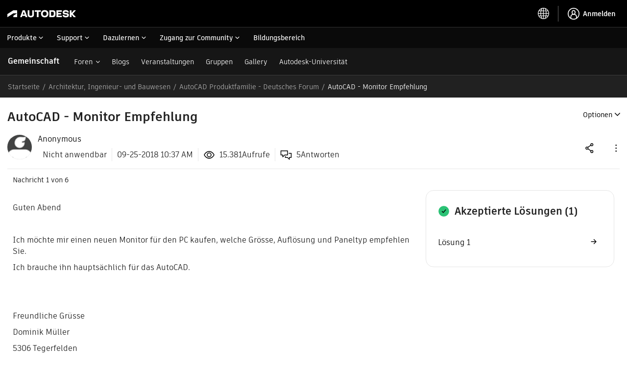

--- FILE ---
content_type: text/html; charset=UTF-8
request_url: https://forums.autodesk.com/t5/autocad-produktfamilie-deutsch/autocad-monitor-empfehlung/td-p/8291715
body_size: 1880
content:
<!DOCTYPE html>
<html lang="en">
<head>
    <meta charset="utf-8">
    <meta name="viewport" content="width=device-width, initial-scale=1">
    <title></title>
    <style>
        body {
            font-family: "Arial";
        }
    </style>
    <script type="text/javascript">
    window.awsWafCookieDomainList = [];
    window.gokuProps = {
"key":"AQIDAHjcYu/GjX+QlghicBgQ/7bFaQZ+m5FKCMDnO+vTbNg96AH4rNVz6su/VZEN8ZENhuRFAAAAfjB8BgkqhkiG9w0BBwagbzBtAgEAMGgGCSqGSIb3DQEHATAeBglghkgBZQMEAS4wEQQMHtBCXf9B+pJ2/29OAgEQgDukEVPElPDYSfamSrvyxPl7iEpF7msKJ+X2JcVoiD6/fFu/+yi7EHB5AmsWBhRVTr/y925s7dcBY+6fsg==",
          "iv":"D549yQBz0gAACgKa",
          "context":"6O7dmm6avOKZ5XoefWytzp+NoXKBw7DVBbMeuiggdoU3a9FzdHjEWBK30QC7j0hh+yIv7LIyohNlsAkQrcuz/0H4MIB051T8ahbNDE/LV495egA25IUKC9s+Vnn3pkW7RkL3DnSgfCJuleFiz8Aim/BZQzAnrI5u8bPm8ZK166c/Ef3+yaMxUZZsZ20jy7tMY4zxW44pMMI2Y2S/4y68IyQjWdI97uvzjKyoKPSc+OWbj64uRn1HCg9dXkSPlrjvYM1LAp7IB4epbgf4HM1zLRCRozd4aI5kCU4KnH1vA5x1BhuZJaL4tlqYgt1Ycz+/1hgZqGQl2tGoHL85FbOh16LQLHwPhUbyaVdz1lXwhH1JEymSKQ8iNYioGj9MkW/JNT8DIEt9ouCmrVCSLNl1pcBgMqHJ2ADjPkvppA=="
};
    </script>
    <script src="https://bc0439715fa6.967eb88d.us-east-2.token.awswaf.com/bc0439715fa6/6e1dbc62f090/c126506cd624/challenge.js"></script>
</head>
<body>
    <div id="challenge-container"></div>
    <script type="text/javascript">
        AwsWafIntegration.saveReferrer();
        AwsWafIntegration.checkForceRefresh().then((forceRefresh) => {
            if (forceRefresh) {
                AwsWafIntegration.forceRefreshToken().then(() => {
                    window.location.reload(true);
                });
            } else {
                AwsWafIntegration.getToken().then(() => {
                    window.location.reload(true);
                });
            }
        });
    </script>
    <noscript>
        <h1>JavaScript is disabled</h1>
        In order to continue, we need to verify that you're not a robot.
        This requires JavaScript. Enable JavaScript and then reload the page.
    </noscript>
</body>
</html>

--- FILE ---
content_type: application/x-javascript
request_url: https://ase-cdn.autodesk.com/adp/v3/latest/js/@adsk/adp-web-analytics-sdk.min.js
body_size: 78054
content:
/*! @adsk/adp-web-analytics-sdk 2026-01-22 */
!function(e,t){"object"==typeof exports&&"object"==typeof module?module.exports=t():"function"==typeof define&&define.amd?define([],t):"object"==typeof exports?exports.Adp=t():e.Adp=t()}(self,(()=>(()=>{var __webpack_modules__={3567:(e,t,r)=>{"use strict";r.d(t,{A:()=>a});var n=r(1601),o=r.n(n),i=r(6314),s=r.n(i)()(o());s.push([e.id,'@font-face{font-family:"ArtifaktElement";src:local("Artifakt Element Regular"),local("ArtifaktElement-Regular"),url("https://swc.autodesk.com/pharmacopeia/fonts/ArtifaktElement/v1.0/WOFF2/Artifakt%20Element%20Regular.woff2") format("woff2"),url("https://swc.autodesk.com/pharmacopeia/fonts/ArtifaktElement/v1.0/WOFF/Artifakt%20Element%20Regular.woff") format("woff");font-weight:normal;font-style:normal}@font-face{font-family:"ArtifaktElement";src:local("Artifakt Element Bold"),local("ArtifaktElement-Bold"),url("https://swc.autodesk.com/pharmacopeia/fonts/ArtifaktElement/v1.0/WOFF2/Artifakt%20Element%20Bold.woff2") format("woff2"),url("https://swc.autodesk.com/pharmacopeia/fonts/ArtifaktElement/v1.0/WOFF/Artifakt%20Element%20Bold.woff") format("woff");font-weight:bold;font-style:normal}.adp-dhig{--shadow-elevation: 0px;--shadow-offset: 3px;--opacity-effect-disabled: 0.4;--width-effect-hover: 1px;--color-effect-hover: #8080ff;--color-button: var(--color-text-regular);--color-button-text: var(--color-surface-1);--color-text-button-text: var(--color-text-regular);--weight-button: var(--font-weight-medium);--spacing-xs: 0.5rem;--spacing-s: 1rem;--spacing-m: 1.25rem;--spacing-l: 2rem;--opacity-disabled: 0.4;--font-weight-regular: 400;--font-weight-medium: 600;--font-weight-bold: 700;--radius-s: 4px;--radius-m: 8px;--touch-size: 48px;--font-size-body: 1rem;--line-height-body: 1.5;--font-size-title: clamp(1.125rem, 1.06rem + 0.278vw, 1.3125rem);--line-height-title: 1.25;--font-size-subtitle: clamp(1.5rem, 1.29rem + 0.926vw, 2.125rem);--line-height-subtitle: 1.2}@media screen and (min-width: 768px){.adp-dhig{--font-size-title: 19px;--line-height-title: 24px}}@media screen and (min-width: 768px){.adp-dhig{--font-size-title: 21px;--line-height-title: 28px}}.adp-dhig,.adp-dhig--light{--color-surface-1: #ffffff;--color-divider-regular: #e5e5e5;--color-text-link: currentColor;--color-text-regular: #000000;--color-text-soft: #212121;--color-shadow-backdrop: rgba(0, 0, 0, 0.6);--color-shadow-elevation: rgba(0, 0, 0, 0.2)}.adp-dhig--dark{--color-surface-1: #262626;--color-divider-regular: #333333;--color-text-regular: #ffffff;--color-text-soft: #dedede;--color-shadow-backdrop: rgba(0, 0, 0, 0.6);--color-shadow-elevation: rgba(0, 0, 0, 0.2)}.adp-weave{--shadow-elevation: 16px;--shadow-offset: 0px;--opacity-effect-disabled: 0.4;--width-effect-hover: 2px;--color-effect-hover: #80808026;--color-button: #0696d7;--color-button-text: #fff;--color-text-button-text: #0696d7;--weight-button: var(--font-weight-regular);--font-weight-regular: 400;--font-weight-medium: 600;--font-weight-bold: 700;--opacity-disabled: 0.4;--radius-s: 2px;--radius-m: 4px}.adp-weave,.adp-weave--light-gray{--color-surface-1: #ffffff;--color-divider-regular: rgba(60, 60, 60, 0.2509803922);--color-text-link: #006eaf;--color-text-regular: #3c3c3c;--color-text-soft: rgba(60, 60, 60, 0.6980392157);--color-shadow-backdrop: rgba(0, 0, 0, 0.5019607843);--color-shadow-elevation: rgba(0, 0, 0, 0.2)}.adp-weave--dark-blue{--color-surface-1: #454F61;--color-divider-regular: rgba(188, 211, 238, 0.2509803922);--color-text-link: #6dd2ff;--color-text-regular: #f5f5f5;--color-text-soft: rgba(245, 245, 245, 0.6980392157);--color-shadow-backdrop: rgba(0, 0, 0, 0.5019607843);--color-shadow-elevation: rgba(26, 31, 38, 0.5019607843)}.adp-weave--dark-gray{--color-surface-1: #535353;--color-divider-regular: rgba(255, 255, 255, 0.2509803922);--color-text-link: #6dd2ff;--color-text-regular: #f5f5f5;--color-text-soft: rgba(245, 245, 245, 0.6980392157);--color-shadow-backdrop: rgba(0, 0, 0, 0.5019607843);--color-shadow-elevation: rgba(0, 0, 0, 0.3019607843)}.adp-weave,.adp-weave--med-density{--touch-size: 36px;--spacing-xs: 8px;--spacing-s: 12px;--spacing-m: 16px;--spacing-l: 24px;--font-size-body: 14px;--line-height-body: 20px;--font-size-title: 20px;--line-height-title: 26px;--font-size-subtitle: 24px;--line-height-subtitle: 30px}.adp-weave--low-density{--touch-size: 44px;--spacing-xs: 12px;--spacing-s: 16px;--spacing-m: 24px;--spacing-l: 32px;--font-size-subtitle: 26px;--line-height-subtitle: 32px;--font-size-body: 16px;--line-height-body: 22px;--font-size-title: 22px;--line-height-title: 28px}.adp-weave--high-density{--touch-size: 24px;--spacing-xs: 4px;--spacing-s: 8px;--spacing-m: 12px;--spacing-l: 16px;--font-size-body: 12px;--line-height-body: 16px;--font-size-title: 16px;--line-height-title: 22px;--font-size-subtitle: 20px;--line-height-subtitle: 26px}.adp-button{border:1px solid var(--color-button);border-radius:var(--radius-s);background:var(--color-button);color:var(--color-button-text);min-width:80px;outline:0px;padding:var(--spacing-xs) var(--spacing-m);font-size:var(--font-size-body);line-height:var(--line-height-body);font-weight:var(--weight-button)}.adp-button:hover{box-shadow:var(--color-effect-hover) 0px 0px 0px var(--width-effect-hover)}.adp-button:disabled{opacity:var(--opacity-effect-disabled)}.adp-button--text{--color-button: transparent;--color-button-text: var(--color-text-button-text)}.adp-dialog{padding:0px;outline:none;border:none;overflow:hidden;border-radius:var(--radius-m);background-color:var(--color-surface-1);color:var(--color-text-regular);font-family:ArtifaktElement;font-size:var(--font-size-body);line-height:var(--line-height-body);box-shadow:var(--color-shadow-elevation) 0px var(--shadow-offset) var(--shadow-elevation) 0px}.adp-dialog__container{display:flex;flex-direction:column;background-color:var(--color-surface-1);color:var(--color-text-regular);min-width:320px;max-width:70dvw;max-height:70dvh}.adp-dialog__titlebar{padding:var(--spacing-s) var(--spacing-s) var(--spacing-s) var(--spacing-l);display:flex;flex-direction:row;gap:var(--spacing-s);align-items:center;border-bottom:1px solid var(--color-divider-regular)}.adp-dialog__actionbar,.adp-dialog__actionbar__actions{display:flex;flex-direction:row;gap:var(--spacing-s)}.adp-dialog__actionbar{padding:var(--spacing-s) var(--spacing-l);border-top:1px solid var(--color-divider-regular)}.adp-dialog__actionbar__info{flex:1}.adp-dialog__title{flex:1;font-weight:var(--font-weight-bold);font-size:var(--font-size-title);line-height:var(--line-height-title)}.adp-dialog__content{padding:var(--spacing-s) var(--spacing-l);flex:1;overflow:auto}.adp-dialog__content--ipm{padding:0px}.adp-dialog__content--ipm iframe{width:100%;height:100%;overflow:auto}.adp-dialog__close{height:var(--touch-size);width:var(--touch-size);background:none;border:none;outline:none;color:currentColor}.adp-dialog__close svg{height:var(--font-size-m);width:var(--font-size-m);fill:currentColor}.adp-dialog::backdrop{background-color:var(--color-shadow-backdrop)}.adp-dialog--nonmodal{position:fixed;top:0px;left:0px;z-index:999999}.adp-dialog--nonmodal::backdrop{display:none}.adp-user-consent,.adp-user-consent__copies{display:flex;flex-direction:column;gap:var(--spacing-s)}.adp-user-consent__text,.adp-user-consent__title{margin:0px}.adp-user-consent__text a{color:var(--color-text-link);text-decoration:underline}.adp-user-consent__title{font-weight:var(--font-weight-medium);font-size:var(--font-size-subtitle);line-height:var(--font-size-subtitle)}.adp-user-consent__copies{display:grid;grid-template-columns:min-content 1fr;grid-auto-rows:min-content;grid-auto-flow:dense}.adp-user-consent__copies__text{grid-column:2/span 1;grid-row:2/span 1}.adp-user-consent__copies label{display:grid;grid-template-columns:subgrid;grid-template-rows:repeat(2, min-content);grid-column:1/span 3;align-items:center}.adp-user-consent__copies label:has(input:disabled){opacity:var(--opacity-disabled)}.adp-user-consent__copies label:hover input~.adp-style-checkmark{box-shadow:var(--color-effect-hover) 0px 0px 0px var(--width-effect-hover)}.adp-user-consent__copies label:active input~.adp-style-checkmark{box-shadow:var(--color-effect-hover) 0px 0px 0px var(--width-effect-hover)}.adp-user-consent__copies label input{display:none}.adp-user-consent__copies label input:checked~.adp-style-checkmark{background-color:currentColor}.adp-user-consent__copies label input:checked~.adp-style-checkmark:after{display:block}.adp-user-consent__copies label .adp-style-checkmark{display:flex;align-items:center;justify-content:center;height:var(--font-size-body);width:var(--font-size-body);border:1px solid currentColor;border-radius:.125em}.adp-user-consent__copies label .adp-style-checkmark:after{display:block;content:"";height:60%;width:30%;border:solid var(--color-surface-1);border-width:0 2px 2px 0;transform:rotate(45deg);transform-origin:center}.adp-assistant{--panel-height-constrain: 100%;--panel-width-constrain: 100%;--panel-width: 100%;--panel-height: 100%;--shadow: var(--color-shadow-elevation) 0px var(--shadow-offset) var(--shadow-elevation) 0px;border:none;outline:none;max-width:var(--panel-width-constrain);max-height:var(--panel-height-constrain);width:var(--panel-width);height:var(--panel-height)}.adp-assistant--floating{--anchor-right: 0px;--anchor-bottom: 0px;--anchor-gap: 48px;position:fixed;right:var(--anchor-right);bottom:var(--anchor-bottom);z-index:10000;box-shadow:var(--color-shadow-elevation) 0px var(--shadow-offset) var(--shadow-elevation) 0px}@media screen and (min-height: 772px){.adp-assistant--floating{--panel-height: 772px;--panel-height-constrain: calc(100% - var(--anchor-gap) * 2)}}@media screen and (min-width: 366px){.adp-assistant--floating{--panel-width: 366px;--panel-width-constrain: calc(100% - var(--anchor-gap) * 2)}}@media screen and (min-height: 820px){.adp-assistant--floating{--anchor-bottom: var(--anchor-gap)}}@media screen and (min-width: 414px){.adp-assistant--floating{--anchor-right: var(--anchor-gap)}}',""]);const a=s},6314:e=>{"use strict";e.exports=function(e){var t=[];return t.toString=function(){return this.map((function(t){var r="",n=void 0!==t[5];return t[4]&&(r+="@supports (".concat(t[4],") {")),t[2]&&(r+="@media ".concat(t[2]," {")),n&&(r+="@layer".concat(t[5].length>0?" ".concat(t[5]):""," {")),r+=e(t),n&&(r+="}"),t[2]&&(r+="}"),t[4]&&(r+="}"),r})).join("")},t.i=function(e,r,n,o,i){"string"==typeof e&&(e=[[null,e,void 0]]);var s={};if(n)for(var a=0;a<this.length;a++){var c=this[a][0];null!=c&&(s[c]=!0)}for(var u=0;u<e.length;u++){var l=[].concat(e[u]);n&&s[l[0]]||(void 0!==i&&(void 0===l[5]||(l[1]="@layer".concat(l[5].length>0?" ".concat(l[5]):""," {").concat(l[1],"}")),l[5]=i),r&&(l[2]?(l[1]="@media ".concat(l[2]," {").concat(l[1],"}"),l[2]=r):l[2]=r),o&&(l[4]?(l[1]="@supports (".concat(l[4],") {").concat(l[1],"}"),l[4]=o):l[4]="".concat(o)),t.push(l))}},t}},1601:e=>{"use strict";e.exports=function(e){return e[1]}},228:e=>{"use strict";var t=Object.prototype.hasOwnProperty,r="~";function n(){}function o(e,t,r){this.fn=e,this.context=t,this.once=r||!1}function i(e,t,n,i,s){if("function"!=typeof n)throw new TypeError("The listener must be a function");var a=new o(n,i||e,s),c=r?r+t:t;return e._events[c]?e._events[c].fn?e._events[c]=[e._events[c],a]:e._events[c].push(a):(e._events[c]=a,e._eventsCount++),e}function s(e,t){0==--e._eventsCount?e._events=new n:delete e._events[t]}function a(){this._events=new n,this._eventsCount=0}Object.create&&(n.prototype=Object.create(null),(new n).__proto__||(r=!1)),a.prototype.eventNames=function(){var e,n,o=[];if(0===this._eventsCount)return o;for(n in e=this._events)t.call(e,n)&&o.push(r?n.slice(1):n);return Object.getOwnPropertySymbols?o.concat(Object.getOwnPropertySymbols(e)):o},a.prototype.listeners=function(e){var t=r?r+e:e,n=this._events[t];if(!n)return[];if(n.fn)return[n.fn];for(var o=0,i=n.length,s=new Array(i);o<i;o++)s[o]=n[o].fn;return s},a.prototype.listenerCount=function(e){var t=r?r+e:e,n=this._events[t];return n?n.fn?1:n.length:0},a.prototype.emit=function(e,t,n,o,i,s){var a=r?r+e:e;if(!this._events[a])return!1;var c,u,l=this._events[a],d=arguments.length;if(l.fn){switch(l.once&&this.removeListener(e,l.fn,void 0,!0),d){case 1:return l.fn.call(l.context),!0;case 2:return l.fn.call(l.context,t),!0;case 3:return l.fn.call(l.context,t,n),!0;case 4:return l.fn.call(l.context,t,n,o),!0;case 5:return l.fn.call(l.context,t,n,o,i),!0;case 6:return l.fn.call(l.context,t,n,o,i,s),!0}for(u=1,c=new Array(d-1);u<d;u++)c[u-1]=arguments[u];l.fn.apply(l.context,c)}else{var p,h=l.length;for(u=0;u<h;u++)switch(l[u].once&&this.removeListener(e,l[u].fn,void 0,!0),d){case 1:l[u].fn.call(l[u].context);break;case 2:l[u].fn.call(l[u].context,t);break;case 3:l[u].fn.call(l[u].context,t,n);break;case 4:l[u].fn.call(l[u].context,t,n,o);break;default:if(!c)for(p=1,c=new Array(d-1);p<d;p++)c[p-1]=arguments[p];l[u].fn.apply(l[u].context,c)}}return!0},a.prototype.on=function(e,t,r){return i(this,e,t,r,!1)},a.prototype.once=function(e,t,r){return i(this,e,t,r,!0)},a.prototype.removeListener=function(e,t,n,o){var i=r?r+e:e;if(!this._events[i])return this;if(!t)return s(this,i),this;var a=this._events[i];if(a.fn)a.fn!==t||o&&!a.once||n&&a.context!==n||s(this,i);else{for(var c=0,u=[],l=a.length;c<l;c++)(a[c].fn!==t||o&&!a[c].once||n&&a[c].context!==n)&&u.push(a[c]);u.length?this._events[i]=1===u.length?u[0]:u:s(this,i)}return this},a.prototype.removeAllListeners=function(e){var t;return e?(t=r?r+e:e,this._events[t]&&s(this,t)):(this._events=new n,this._eventsCount=0),this},a.prototype.off=a.prototype.removeListener,a.prototype.addListener=a.prototype.on,a.prefixed=r,a.EventEmitter=a,e.exports=a},1753:(e,t,r)=>{"use strict";r.r(t),r.d(t,{default:()=>n});const n='<dialog class="adp-dialog"> <div class="adp-dialog__container"> <div class="adp-dialog__titlebar"> <div class="adp-dialog__title" data-adp-ref="title"></div> <button class="adp-dialog__close" type="button"> <svg width="16" height="16" viewBox="0 0 16 16" fill="none" xmlns="http://www.w3.org/2000/svg"> <path fill-rule="evenodd" clip-rule="evenodd" d="M15.3996 1.39998L14.5996 0.599976L7.99961 7.29998L1.39961 0.599976L0.599609 1.39998L7.29961 7.99998L0.599609 14.6L1.39961 15.4L7.99961 8.69998L14.5996 15.4L15.3996 14.6L8.69961 7.99998L15.3996 1.39998Z" fill-opacity="0.7"/> </svg> </button> </div> <div class="adp-dialog__content"> <div class="adp-user-consent"> <h3 class="adp-user-consent__title" data-adp-ref="subtitle"></h3> <p class="adp-user-consent__text" data-adp-ref="richText"></p> <div class="adp-user-consent__copies" data-adp-ref="copies"> <label> <input type="checkbox"/> <span class="adp-style-checkmark"></span> <b data-adp-ref="consentName"></b> <span class="adp-user-consent__copies__text" data-adp-ref="consentText"></span> </label> </div> </div> </div> <div class="adp-dialog__actionbar"> <div class="adp-dialog__actionbar__info"></div> <div class="adp-dialog__actionbar__actions"> <button class="adp-button adp-button--text" type="button" data-adp-ref="selectAllText"></button> <button class="adp-button" type="button" data-adp-ref="okButtonText"></button> </div> </div> </div> </dialog> '},4617:e=>{"use strict";e.exports=(e,t)=>(t=t||(()=>{}),e.then((e=>new Promise((e=>{e(t())})).then((()=>e))),(e=>new Promise((e=>{e(t())})).then((()=>{throw e})))))},3290:(e,t,r)=>{"use strict";Object.defineProperty(t,"__esModule",{value:!0});const n=r(228),o=r(6641),i=r(4774),s=()=>{},a=new o.TimeoutError;t.default=class extends n{constructor(e){var t,r,n,o;if(super(),this._intervalCount=0,this._intervalEnd=0,this._pendingCount=0,this._resolveEmpty=s,this._resolveIdle=s,!("number"==typeof(e=Object.assign({carryoverConcurrencyCount:!1,intervalCap:1/0,interval:0,concurrency:1/0,autoStart:!0,queueClass:i.default},e)).intervalCap&&e.intervalCap>=1))throw new TypeError(`Expected \`intervalCap\` to be a number from 1 and up, got \`${null!==(r=null===(t=e.intervalCap)||void 0===t?void 0:t.toString())&&void 0!==r?r:""}\` (${typeof e.intervalCap})`);if(void 0===e.interval||!(Number.isFinite(e.interval)&&e.interval>=0))throw new TypeError(`Expected \`interval\` to be a finite number >= 0, got \`${null!==(o=null===(n=e.interval)||void 0===n?void 0:n.toString())&&void 0!==o?o:""}\` (${typeof e.interval})`);this._carryoverConcurrencyCount=e.carryoverConcurrencyCount,this._isIntervalIgnored=e.intervalCap===1/0||0===e.interval,this._intervalCap=e.intervalCap,this._interval=e.interval,this._queue=new e.queueClass,this._queueClass=e.queueClass,this.concurrency=e.concurrency,this._timeout=e.timeout,this._throwOnTimeout=!0===e.throwOnTimeout,this._isPaused=!1===e.autoStart}get _doesIntervalAllowAnother(){return this._isIntervalIgnored||this._intervalCount<this._intervalCap}get _doesConcurrentAllowAnother(){return this._pendingCount<this._concurrency}_next(){this._pendingCount--,this._tryToStartAnother(),this.emit("next")}_resolvePromises(){this._resolveEmpty(),this._resolveEmpty=s,0===this._pendingCount&&(this._resolveIdle(),this._resolveIdle=s,this.emit("idle"))}_onResumeInterval(){this._onInterval(),this._initializeIntervalIfNeeded(),this._timeoutId=void 0}_isIntervalPaused(){const e=Date.now();if(void 0===this._intervalId){const t=this._intervalEnd-e;if(!(t<0))return void 0===this._timeoutId&&(this._timeoutId=setTimeout((()=>{this._onResumeInterval()}),t)),!0;this._intervalCount=this._carryoverConcurrencyCount?this._pendingCount:0}return!1}_tryToStartAnother(){if(0===this._queue.size)return this._intervalId&&clearInterval(this._intervalId),this._intervalId=void 0,this._resolvePromises(),!1;if(!this._isPaused){const e=!this._isIntervalPaused();if(this._doesIntervalAllowAnother&&this._doesConcurrentAllowAnother){const t=this._queue.dequeue();return!!t&&(this.emit("active"),t(),e&&this._initializeIntervalIfNeeded(),!0)}}return!1}_initializeIntervalIfNeeded(){this._isIntervalIgnored||void 0!==this._intervalId||(this._intervalId=setInterval((()=>{this._onInterval()}),this._interval),this._intervalEnd=Date.now()+this._interval)}_onInterval(){0===this._intervalCount&&0===this._pendingCount&&this._intervalId&&(clearInterval(this._intervalId),this._intervalId=void 0),this._intervalCount=this._carryoverConcurrencyCount?this._pendingCount:0,this._processQueue()}_processQueue(){for(;this._tryToStartAnother(););}get concurrency(){return this._concurrency}set concurrency(e){if(!("number"==typeof e&&e>=1))throw new TypeError(`Expected \`concurrency\` to be a number from 1 and up, got \`${e}\` (${typeof e})`);this._concurrency=e,this._processQueue()}async add(e,t={}){return new Promise(((r,n)=>{this._queue.enqueue((async()=>{this._pendingCount++,this._intervalCount++;try{const i=void 0===this._timeout&&void 0===t.timeout?e():o.default(Promise.resolve(e()),void 0===t.timeout?this._timeout:t.timeout,(()=>{(void 0===t.throwOnTimeout?this._throwOnTimeout:t.throwOnTimeout)&&n(a)}));r(await i)}catch(e){n(e)}this._next()}),t),this._tryToStartAnother(),this.emit("add")}))}async addAll(e,t){return Promise.all(e.map((async e=>this.add(e,t))))}start(){return this._isPaused?(this._isPaused=!1,this._processQueue(),this):this}pause(){this._isPaused=!0}clear(){this._queue=new this._queueClass}async onEmpty(){if(0!==this._queue.size)return new Promise((e=>{const t=this._resolveEmpty;this._resolveEmpty=()=>{t(),e()}}))}async onIdle(){if(0!==this._pendingCount||0!==this._queue.size)return new Promise((e=>{const t=this._resolveIdle;this._resolveIdle=()=>{t(),e()}}))}get size(){return this._queue.size}sizeBy(e){return this._queue.filter(e).length}get pending(){return this._pendingCount}get isPaused(){return this._isPaused}get timeout(){return this._timeout}set timeout(e){this._timeout=e}}},9998:(e,t)=>{"use strict";Object.defineProperty(t,"__esModule",{value:!0}),t.default=function(e,t,r){let n=0,o=e.length;for(;o>0;){const i=o/2|0;let s=n+i;r(e[s],t)<=0?(n=++s,o-=i+1):o=i}return n}},4774:(e,t,r)=>{"use strict";Object.defineProperty(t,"__esModule",{value:!0});const n=r(9998);t.default=class{constructor(){this._queue=[]}enqueue(e,t){const r={priority:(t=Object.assign({priority:0},t)).priority,run:e};if(this.size&&this._queue[this.size-1].priority>=t.priority)return void this._queue.push(r);const o=n.default(this._queue,r,((e,t)=>t.priority-e.priority));this._queue.splice(o,0,r)}dequeue(){const e=this._queue.shift();return null==e?void 0:e.run}filter(e){return this._queue.filter((t=>t.priority===e.priority)).map((e=>e.run))}get size(){return this._queue.length}}},6641:(e,t,r)=>{"use strict";const n=r(4617);class o extends Error{constructor(e){super(e),this.name="TimeoutError"}}const i=(e,t,r)=>new Promise(((i,s)=>{if("number"!=typeof t||t<0)throw new TypeError("Expected `milliseconds` to be a positive number");if(t===1/0)return void i(e);const a=setTimeout((()=>{if("function"==typeof r){try{i(r())}catch(e){s(e)}return}const n=r instanceof Error?r:new o("string"==typeof r?r:`Promise timed out after ${t} milliseconds`);"function"==typeof e.cancel&&e.cancel(),s(n)}),t);n(e.then(i,s),(()=>{clearTimeout(a)}))}));e.exports=i,e.exports.default=i,e.exports.TimeoutError=o},5617:(e,t,r)=>{e.exports=r(8303)},8303:(e,t,r)=>{var n=r(3961);t.operation=function(e){var r=t.timeouts(e);return new n(r,{forever:e&&(e.forever||e.retries===1/0),unref:e&&e.unref,maxRetryTime:e&&e.maxRetryTime})},t.timeouts=function(e){if(e instanceof Array)return[].concat(e);var t={retries:10,factor:2,minTimeout:1e3,maxTimeout:1/0,randomize:!1};for(var r in e)t[r]=e[r];if(t.minTimeout>t.maxTimeout)throw new Error("minTimeout is greater than maxTimeout");for(var n=[],o=0;o<t.retries;o++)n.push(this.createTimeout(o,t));return e&&e.forever&&!n.length&&n.push(this.createTimeout(o,t)),n.sort((function(e,t){return e-t})),n},t.createTimeout=function(e,t){var r=t.randomize?Math.random()+1:1,n=Math.round(r*Math.max(t.minTimeout,1)*Math.pow(t.factor,e));return n=Math.min(n,t.maxTimeout)},t.wrap=function(e,r,n){if(r instanceof Array&&(n=r,r=null),!n)for(var o in n=[],e)"function"==typeof e[o]&&n.push(o);for(var i=0;i<n.length;i++){var s=n[i],a=e[s];e[s]=function(n){var o=t.operation(r),i=Array.prototype.slice.call(arguments,1),s=i.pop();i.push((function(e){o.retry(e)||(e&&(arguments[0]=o.mainError()),s.apply(this,arguments))})),o.attempt((function(){n.apply(e,i)}))}.bind(e,a),e[s].options=r}}},3961:e=>{function t(e,t){"boolean"==typeof t&&(t={forever:t}),this._originalTimeouts=JSON.parse(JSON.stringify(e)),this._timeouts=e,this._options=t||{},this._maxRetryTime=t&&t.maxRetryTime||1/0,this._fn=null,this._errors=[],this._attempts=1,this._operationTimeout=null,this._operationTimeoutCb=null,this._timeout=null,this._operationStart=null,this._timer=null,this._options.forever&&(this._cachedTimeouts=this._timeouts.slice(0))}e.exports=t,t.prototype.reset=function(){this._attempts=1,this._timeouts=this._originalTimeouts.slice(0)},t.prototype.stop=function(){this._timeout&&clearTimeout(this._timeout),this._timer&&clearTimeout(this._timer),this._timeouts=[],this._cachedTimeouts=null},t.prototype.retry=function(e){if(this._timeout&&clearTimeout(this._timeout),!e)return!1;var t=(new Date).getTime();if(e&&t-this._operationStart>=this._maxRetryTime)return this._errors.push(e),this._errors.unshift(new Error("RetryOperation timeout occurred")),!1;this._errors.push(e);var r=this._timeouts.shift();if(void 0===r){if(!this._cachedTimeouts)return!1;this._errors.splice(0,this._errors.length-1),r=this._cachedTimeouts.slice(-1)}var n=this;return this._timer=setTimeout((function(){n._attempts++,n._operationTimeoutCb&&(n._timeout=setTimeout((function(){n._operationTimeoutCb(n._attempts)}),n._operationTimeout),n._options.unref&&n._timeout.unref()),n._fn(n._attempts)}),r),this._options.unref&&this._timer.unref(),!0},t.prototype.attempt=function(e,t){this._fn=e,t&&(t.timeout&&(this._operationTimeout=t.timeout),t.cb&&(this._operationTimeoutCb=t.cb));var r=this;this._operationTimeoutCb&&(this._timeout=setTimeout((function(){r._operationTimeoutCb()}),r._operationTimeout)),this._operationStart=(new Date).getTime(),this._fn(this._attempts)},t.prototype.try=function(e){console.log("Using RetryOperation.try() is deprecated"),this.attempt(e)},t.prototype.start=function(e){console.log("Using RetryOperation.start() is deprecated"),this.attempt(e)},t.prototype.start=t.prototype.try,t.prototype.errors=function(){return this._errors},t.prototype.attempts=function(){return this._attempts},t.prototype.mainError=function(){if(0===this._errors.length)return null;for(var e={},t=null,r=0,n=0;n<this._errors.length;n++){var o=this._errors[n],i=o.message,s=(e[i]||0)+1;e[i]=s,s>=r&&(t=o,r=s)}return t}},132:(e,t,r)=>{"use strict";r.r(t),r.d(t,{default:()=>_});var n=r(5072),o=r.n(n),i=r(7825),s=r.n(i),a=r(7659),c=r.n(a),u=r(5056),l=r.n(u),d=r(540),p=r.n(d),h=r(1113),f=r.n(h),v=r(3567),g={};g.styleTagTransform=f(),g.setAttributes=l(),g.insert=c().bind(null,"head"),g.domAPI=s(),g.insertStyleElement=p();o()(v.A,g);const _=v.A&&v.A.locals?v.A.locals:void 0},5072:e=>{"use strict";var t=[];function r(e){for(var r=-1,n=0;n<t.length;n++)if(t[n].identifier===e){r=n;break}return r}function n(e,n){for(var i={},s=[],a=0;a<e.length;a++){var c=e[a],u=n.base?c[0]+n.base:c[0],l=i[u]||0,d="".concat(u," ").concat(l);i[u]=l+1;var p=r(d),h={css:c[1],media:c[2],sourceMap:c[3],supports:c[4],layer:c[5]};if(-1!==p)t[p].references++,t[p].updater(h);else{var f=o(h,n);n.byIndex=a,t.splice(a,0,{identifier:d,updater:f,references:1})}s.push(d)}return s}function o(e,t){var r=t.domAPI(t);r.update(e);return function(t){if(t){if(t.css===e.css&&t.media===e.media&&t.sourceMap===e.sourceMap&&t.supports===e.supports&&t.layer===e.layer)return;r.update(e=t)}else r.remove()}}e.exports=function(e,o){var i=n(e=e||[],o=o||{});return function(e){e=e||[];for(var s=0;s<i.length;s++){var a=r(i[s]);t[a].references--}for(var c=n(e,o),u=0;u<i.length;u++){var l=r(i[u]);0===t[l].references&&(t[l].updater(),t.splice(l,1))}i=c}}},7659:e=>{"use strict";var t={};e.exports=function(e,r){var n=function(e){if(void 0===t[e]){var r=document.querySelector(e);if(window.HTMLIFrameElement&&r instanceof window.HTMLIFrameElement)try{r=r.contentDocument.head}catch(e){r=null}t[e]=r}return t[e]}(e);if(!n)throw new Error("Couldn't find a style target. This probably means that the value for the 'insert' parameter is invalid.");n.appendChild(r)}},540:e=>{"use strict";e.exports=function(e){var t=document.createElement("style");return e.setAttributes(t,e.attributes),e.insert(t,e.options),t}},5056:(e,t,r)=>{"use strict";e.exports=function(e){var t=r.nc;t&&e.setAttribute("nonce",t)}},7825:e=>{"use strict";e.exports=function(e){if("undefined"==typeof document)return{update:function(){},remove:function(){}};var t=e.insertStyleElement(e);return{update:function(r){!function(e,t,r){var n="";r.supports&&(n+="@supports (".concat(r.supports,") {")),r.media&&(n+="@media ".concat(r.media," {"));var o=void 0!==r.layer;o&&(n+="@layer".concat(r.layer.length>0?" ".concat(r.layer):""," {")),n+=r.css,o&&(n+="}"),r.media&&(n+="}"),r.supports&&(n+="}");var i=r.sourceMap;i&&"undefined"!=typeof btoa&&(n+="\n/*# sourceMappingURL=data:application/json;base64,".concat(btoa(unescape(encodeURIComponent(JSON.stringify(i))))," */")),t.styleTagTransform(n,e,t.options)}(t,e,r)},remove:function(){!function(e){if(null===e.parentNode)return!1;e.parentNode.removeChild(e)}(t)}}}},1113:e=>{"use strict";e.exports=function(e,t){if(t.styleSheet)t.styleSheet.cssText=e;else{for(;t.firstChild;)t.removeChild(t.firstChild);t.appendChild(document.createTextNode(e))}}},1350:(e,t,r)=>{"use strict";const{Adp:n}=r(5668),{Ipm:o}=r(1710);Object.defineProperty(window,"Ipm",{configurable:!1,writable:!1,value:o}),e.exports=n},5668:function(e,t,r){"use strict";var n,o,i,s,a,c,u,l,d,p,h=this&&this.__decorate||function(e,t,r,n){var o,i=arguments.length,s=i<3?t:null===n?n=Object.getOwnPropertyDescriptor(t,r):n;if("object"==typeof Reflect&&"function"==typeof Reflect.decorate)s=Reflect.decorate(e,t,r,n);else for(var a=e.length-1;a>=0;a--)(o=e[a])&&(s=(i<3?o(s):i>3?o(t,r,s):o(t,r))||s);return i>3&&s&&Object.defineProperty(t,r,s),s},f=this&&this.__awaiter||function(e,t,r,n){return new(r||(r=Promise))((function(o,i){function s(e){try{c(n.next(e))}catch(e){i(e)}}function a(e){try{c(n.throw(e))}catch(e){i(e)}}function c(e){var t;e.done?o(e.value):(t=e.value,t instanceof r?t:new r((function(e){e(t)}))).then(s,a)}c((n=n.apply(e,t||[])).next())}))},v=this&&this.__classPrivateFieldGet||function(e,t,r,n){if("a"===r&&!n)throw new TypeError("Private accessor was defined without a getter");if("function"==typeof t?e!==t||!n:!t.has(e))throw new TypeError("Cannot read private member from an object whose class did not declare it");return"m"===r?n:"a"===r?n.call(e):n?n.value:t.get(e)},g=this&&this.__importDefault||function(e){return e&&e.__esModule?e:{default:e}};Object.defineProperty(t,"__esModule",{value:!0}),t.exposedApi=t.Adp=t.AdpAnalytics=void 0;const _=r(2150),m=r(6425),E=r(9731),b=r(1832),S=r(7552),y=g(r(629)),w=r(9513),C=r(7347),T=r(7465),O=r(9462),x=r(1485),P=r(6335),A=r(428),R=r(6639),I=r(2028),U=r(575),N=r(6628),k=r(840),D=r(9139),M=r(5924),L=r(7928),j=r(7939),F=r(5839),G=r(9750),H=r(1215),B=r(9380),$=r(6408),V=r(8701),W=r(5035),K=r(3679),q=r(7973),Y=r(8941),z=r(7884);class X{constructor(e,t,r,o,i,s,a,c,u,l,d,p){n.add(this),this.contextService=e,this.facetFilterService=t,this.userService=r,this.messageBuilderService=o,this.sessionService=i,this.restService=s,this.clickCaptureService=a,this.userConsentDialog=c,this.inProductMessage=u,this.messageStorageService=l,this.scrollCaptureService=d,this.assistantUI=p,this.loadCalled=!1,this.setupPromise=null,this.contextService.setupHook("error",this.logError.bind(this)),this.contextService.setupHook("user_consent",this.restoreUserAndRetrySendEvents.bind(this))}getLog(){return y.default}logError(e,t,r){y.default.error("ERROR",null==r?void 0:r.tag,null==r?void 0:r.cause)}restoreUserAndRetrySendEvents(){return f(this,void 0,void 0,(function*(){y.default.debug("Trying Send restored event");const e=yield this.userService.readConsentMetric();if(e instanceof x.PendingUserActionError)y.default.debug("User consent is still in the PENDING state");else{if(e instanceof x.NoConsentError)return y.default.debug("User consent is in the OPTOUT state"),void(yield this.messageStorageService.clearAll());y.default.debug("User consent is in the OPTIN state"),yield this.messageStorageService.flushLocal((({initiator:t,payload:r})=>f(this,void 0,void 0,(function*(){try{const n=yield this.messageBuilderService.restoreUser(r,e);if(n instanceof Error)return(0,z.reportCriticalError)("Flush event return error when restore user info",n),!1;this.messageBuilderService.maskMessage(r);const o=this.messageBuilderService.applyFilter(r);try{yield this.restService.sendEvent(o,{initiator:t||"unknown",sendMode:"deferred"})}catch(e){return!1}return y.default.debug("DONE Send restored event",r),!0}catch(e){return(0,z.reportCriticalError)("Flush event throws error",e),!1}}))))}}))}setDeviceId(e){return this.contextService.context.device_id=e,this}enableDebug(){return this.contextService.context.config.debug=!0,this}setCrossDomainTracking(e){var t;return this.contextService.context.config.crossDomainSession=(null==e?void 0:e.session)||!0,this.contextService.context.config.cookieDomain=(null===(t=null==e?void 0:e.domain)||void 0===t?void 0:t.trim())||S.DEFAULT_COOKIE_DOMAIN,this}enableDynatraceErrorReports(){return this.contextService.context.config.dynatraceErrorReports=!0,this}setDynatraceSuccessReporting(e){return this.contextService.context.config.dynatraceSuccessReporting=e,this}setEnv(e){return this.contextService.context.config.env=e,this}setParentId(e){return this.contextService.context.optionalCoreFacet.parent_id=e,this}enableAutoCaptureClickEvents(){return this.contextService.context.config.captureDocumentClickEvents=!0,this}enableExperimentalFeatures(e){const t=t=>{var r;return!e||null!==(r=e[t])&&void 0!==r&&r};return this.contextService.context.config.useClickCapturePhase=t("useCapturePhaseForClickCapture"),this.contextService.context.config.allowWebPrivacy=t("allowWebPrivacy"),this}enableFacetBasedFiltering(){return this.contextService.context.config.facetBasedFiltering=!0,this}setFacetFilterHook(e){return this.contextService.context.callback.onMessageFilter=e,this}enableGeoData(){return this}enableHostProductData(){return this.contextService.context.config.hostProductData=!0,this}disableSendEvent(){return this.contextService.context.config.sendEvent=!1,this}setSessionTimeout(e){return this.contextService.context.config.sessionDuration=e,this}setSessionId(e){if(this.loadCalled)return y.default.warn("Session ID can only be set before Web SDK is initialized"),this;const t=e.trim();return t?(this.contextService.context.config.sessionId=t,this):(y.default.warn("Session ID could not be initialized with an empty string"),this)}disableDebug(){return this.contextService.context.config.debug=!1,this}disableGeoData(){return this}disableHostProductData(){return this.contextService.context.config.hostProductData=!1,this}enableSendEvent(){return this.contextService.context.config.sendEvent=!0,this}setUserTokenProvider(e){return this.contextService.context.authProvider={getAccessToken:()=>e(),source:()=>S.AUTH_SOURCE.SET_USER_TOKEN_PROVIDER},this}setUserConsentDialogBuilder(e){return this.contextService.context.callback.buildUserConsentDialog=e,this}setProductReferrer(e,t="url"){const r=(0,_.object)({id:(0,_.nonempty)((0,_.string)()),name:(0,_.nonempty)((0,_.string)()),buildId:(0,_.optional)((0,_.nonempty)((0,_.string)())),sessionId:(0,_.nonempty)((0,_.string)())}),[n]=r.validate(e);if(n)return void this.contextService.dispatchErrorHook(S.ERROR_MESSAGE.invalidArguments,n.message);const{id:o,name:i,buildId:s,sessionId:a}=e;this.contextService.context.facets.product.meta=Object.assign(Object.assign(Object.assign({},this.contextService.context.facets.product.meta),s&&{REFERRER_VERSION:s}),{REFERRER_ID:o,REFERRER_NAME:i,REFERRER_SESSION_ID:a,REFERRER_TYPE:t})}getURLWithProductReferrer(e){if(this.loadCalled&&(0,_.validate)(e,(0,_.union)([(0,_.string)(),(0,_.instance)(URL)])))try{return(0,j.appendProductToURL)(e,this.contextService.context.facets.product,this.contextService.context.session_id)}catch(e){return void this.contextService.dispatchErrorHook(S.ERROR_MESSAGE.invalidArguments,e)}}getDeviceId(){return this.contextService.context.device_id}disableAutoPageCapture(){var e,t;return this.contextService.context.config.disableAutoPageCapture=!0,null===(t=(e=this.contextService.context.callback).onDisableAutoPageCapture)||void 0===t||t.call(e),this}on(e,t){return this.contextService.setupHook(e,t),this}setDomainFacetHook(e,t){return(0,E.merge)(this.contextService.context.callback.customFacets,{[e]:{domain:t}}),this}setRestrictedSearchParameters(...e){return this.loadCalled||y.default.warn("Search parameters filtering should be invoked early"),this.contextService.context.callback.maskUrlComponents=(0,j.maskUrlSearchParameters)(...e),this}setPageUrlHook(e){return this.contextService.context.callback.onPageUrl=e,this}loadUserConsentPreferences(e){return f(this,void 0,void 0,(function*(){return this.contextService.taskQueue.add((()=>f(this,void 0,void 0,(function*(){try{if(y.default.debug("BEGIN Load User Consent",this.contextService.context),!this.loadCalled)return new Error(S.ERROR_MESSAGE.adpNotLoaded);this.contextService.context.authProvider={getAccessToken:()=>f(this,void 0,void 0,(function*(){return e})),source:()=>S.AUTH_SOURCE.LOAD_USER_CONSENT_PREFERENCES};const t=yield this.userService.setupAuthProvider();if(t instanceof Error)throw t;const{consentCopy:r,preferences:n}=t,o=N.UserConsentStatus.from(t);return y.default.debug("END Load User Consent",{status:o,consentCopy:r,preferences:n},this.contextService.context),{status:o,userConsentCopy:r,userConsentPreferences:n}}catch(e){return this.contextService.dispatchErrorHook("Load User Consent",e),e instanceof m.AxiosError||e instanceof Error?e:new Error(`${e}`)}}))))}))}load(e){if(!this.loadCalled){this.loadCalled=!0,this.userService.onUserChanging=()=>{this.userService.clear()};const t=()=>{this.clickCaptureService.connect()},r=()=>{this.scrollCaptureService.connect()};this.setupPromise=(()=>f(this,void 0,void 0,(function*(){yield this.contextService.taskQueue.addAll([v(this,n,"m",s).bind(this,e),v(this,n,"m",c).bind(this),this.setupSession.bind(this),v(this,n,"m",u).bind(this),v(this,n,"m",a).bind(this),t.bind(this),r.bind(this),v(this,n,"m",o).bind(this)]),y.default.debug("END load Web SDK",this.contextService.context),this.contextService.dispatchHook("ready")})))()}return this}onReady(){var e;return null!==(e=this.setupPromise)&&void 0!==e?e:Promise.resolve()}onIdle(){return this.contextService.taskQueue.onIdle()}setupSession(){this.sessionService.on(O.SessionServiceEventType.EXPIRED,(e=>f(this,void 0,void 0,(function*(){const{detail:t}=e;t.sessionStartAt&&(yield this.sendEventInQueue({initiator:"setupSession",eventType:"SESSION_END",session:t.id}))})))).startSession(),y.default.debug("END Setup Session",{context:this.contextService.context})}sendEventInQueue(e){return f(this,void 0,void 0,(function*(){yield this.contextService.taskQueue.add((()=>f(this,void 0,void 0,(function*(){yield this.sendEvent(e)}))))}))}sendEvent(e){return f(this,void 0,void 0,(function*(){try{const t=yield this.prepareAndSendEvent(e);return t instanceof Error&&(0,z.reportCriticalError)("Sending event returns error",t),t}catch(e){throw(0,z.reportCriticalError)("Sending event throws error",e),e}}))}prepareAndSendEvent(e){var t,r,o,s,a;return f(this,void 0,void 0,(function*(){if(!this.loadCalled){const e="You need to call adp.load() before tracking events!";return y.default.warn(e),new Error(e)}if(this.sessionService.refresh(),!["SESSION_START","SESSION_END"].includes(e.eventType)&&(this.sessionService.available||this.sessionService.startSession(),!this.sessionService.trackTimestamp)){y.default.debug("SESSION_START not sent. Sending SESSION_START.");(yield this.sendEvent({initiator:e.initiator,eventType:"SESSION_START",consentMetric:e.consentMetric}))instanceof x.PendingUserActionError&&(null===(r=(t=v(this,n,"a",i)).SESSION_START)||void 0===r||r.call(t))}const c=yield this.messageBuilderService.buildMsg(e);if(c instanceof Error)return y.default.debug((c instanceof x.PendingUserActionError?"PENDING":"ABORT")+" send event",e.eventType,c.message),c;if(this.contextService.dispatchHook("track",c),this.contextService.dispatchHook(e.eventType,c),!1===(null===(o=this.contextService.context.config)||void 0===o?void 0:o.sendEvent))y.default.debug("SKIP Send Event since disableSendEvent() was set",e.eventType,c);else try{yield this.restService.sendEvent(c,{initiator:e.initiator,sendMode:"instant"})}catch(e){}return null===(a=(s=v(this,n,"a",i))[e.eventType])||void 0===a||a.call(s),y.default.debug("DONE Send Event",e.eventType,c),c}))}trackClickElements(...e){return this.clickCaptureService.setCaptureSelectors(e),this}trackScrollElements(...e){const t={debounce:S.DEFAULT_SCROLL_DEBOUNCE_DURATION,filter:["*"]};if((0,_.is)(e,(0,_.tuple)([(0,_.object)({debounce:(0,_.optional)((0,_.number)()),filter:(0,_.optional)((0,_.array)((0,_.string)()))})]))){const{debounce:r=S.DEFAULT_SCROLL_DEBOUNCE_DURATION,filter:n=["*"]}=(null==e?void 0:e[0])||{};t.debounce=r,t.filter=n}else(0,_.is)(e,(0,_.nonempty)((0,_.array)((0,_.string)())))&&(t.filter=e);return this.contextService.context.config.captureDocumentScrollEvents=!0,this.contextService.context.config.documentScrollSessionDuration=Math.max(t.debounce,S.FLOOR_SCROLL_DEBOUNCE_DURATION),this.scrollCaptureService.select(...t.filter),this}trackLink(...e){const t=v(this,n,"m",l).call(this,"link",HTMLAnchorElement,e);if(!t)return;const[r,o,i]=t;r.addEventListener("click",(e=>{this.track("CLICK_COMPONENT",o,i);const t=r.getAttribute("href");!t||"_blank"===r.target||e.ctrlKey||e.shiftKey||e.metaKey||(e.preventDefault(),this.onIdle().then((()=>{window.location.href=t})))}))}trackForm(...e){const t=v(this,n,"m",l).call(this,"form",HTMLFormElement,e);if(!t)return;const[r,o,i]=t,s=e=>{e.preventDefault(),this.track("CLICK_COMPONENT",o,i),this.onIdle().then((()=>{r.removeEventListener("submit",s),r.submit()}))};r.addEventListener("submit",s)}track(e,t,r){const[n]=(0,_.enums)(Object.keys(b.EVENTS)).validate(e);if(n)return void this.contextService.dispatchErrorHook(S.ERROR_MESSAGE.invalidArguments,n.message);const o={[b.EVENTS[e].facet]:t,domain:r},[i]=C.FacetsStruct.validate(o);i?this.contextService.dispatchErrorHook(S.ERROR_MESSAGE.invalidArguments,i.message):this.sendEventInQueue({initiator:"trackApi",eventType:e,facets:o}).then((()=>{}))}page(...e){const t=v(this,n,"m",d).call(this,...e);if(!t)return;const{page:r,domain:o}=t;this.track("SESSION_PAGE",r,o)}group(e){if(!(0,_.is)(e,w.GroupOptionsStruct))return void this.contextService.dispatchErrorHook("Hub ID must be provided. Hub ID and project ID cannot be an empty string.");const{hubId:t,hubUrn:r,projectId:n,projectUrn:o,groupId:i,groupName:s,groupIndustry:a,groupPlan:c}=e;this.contextService.taskQueue.add((()=>f(this,void 0,void 0,(function*(){this.contextService.context.hubId=t,this.contextService.context.hubUrn=r,this.contextService.context.projectId=n,this.contextService.context.projectUrn=o,this.contextService.context.facets.group={id:i,name:s,industry:a,plan:c},this.assistantUI.setContext("groupinfo",{user_project_id:n,user_project_urn:o,user_hub_id:t,user_hub_urn:r,group_id:i,group_name:s,group_industry:a,group_plan:c})}))))}entitlement(e,t){this.track("SESSION_DETAILS",e,t)}setAuthProvider(e){var t;switch(e.type){case S.AUTH_SOURCE.GENERIC:{const t=e.provider;this.contextService.context.authProvider={getAccessToken(){return f(this,void 0,void 0,(function*(){return t.getAccessToken()}))},getMcpToken(){var e;return f(this,void 0,void 0,(function*(){return null===(e=t.getMcpToken)||void 0===e?void 0:e.call(t)}))},source:()=>S.AUTH_SOURCE.GENERIC};break}case S.AUTH_SOURCE.CFP:{const t=()=>f(this,void 0,void 0,(function*(){this.userService.setupAuthProvider()}));this.contextService.context.authProvider=(0,E.listenForCFPAuthStateChange)(this.contextService.context.sdkId,e.provider,t),this.loadCalled&&t();break}default:return this.contextService.dispatchErrorHook("Unexpected provider type"),this}return(null===(t=e.userConsentDialog)||void 0===t?void 0:t.disabled)||this.on("user_consent",(()=>f(this,void 0,void 0,(function*(){var t;(yield this.userService.readConsentMetric())instanceof x.PendingUserActionError&&(yield this.userConsentDialog.showUserConsentDialog(null===(t=e.userConsentDialog)||void 0===t?void 0:t.style))})))),this}setApiTokenProvider(e,t){return this.contextService.context.authProvider={getAccessToken:()=>f(this,void 0,void 0,(function*(){return(yield fetch(e,t)).text()})),source:()=>"api"},this}retrieveUserToken(){return f(this,void 0,void 0,(function*(){const e=yield this.userService.getTokenFromAuthProvider();return y.default.debug("User Token",e),e&&e instanceof Error||null==e?void 0:e.userToken}))}getCurrentUserConsentPreferences(){return f(this,void 0,void 0,(function*(){const e=this.userService.getCurrentUserConsentPreferences();return y.default.debug("Current User Consent preferences",e,this.contextService.context),e}))}setCurrentUserConsentPreferences(e){return f(this,void 0,void 0,(function*(){this.contextService.taskQueue.add((()=>f(this,void 0,void 0,(function*(){y.default.debug("BEGIN set current User Consent",this.contextService.context),yield this.userService.setCurrentUserConsentPreferences(e),y.default.debug("END set current User Consent",this.contextService.context)}))))}))}getCurrentUserConsentCopy(){return f(this,void 0,void 0,(function*(){const e=this.userService.getCurrentUserConsentCopy();return y.default.debug("Current User Consent copy",e,this.contextService.context),e}))}getUserConsentPreferences(e){return f(this,void 0,void 0,(function*(){if(!this.loadCalled)return this.contextService.dispatchErrorHook(S.ERROR_MESSAGE.adpNotLoaded),new Error(S.ERROR_MESSAGE.adpNotLoaded);const t=e&&(yield this.userService.parseTokenInfo(e))||void 0;if(t instanceof Error)return this.contextService.dispatchErrorHook(t.message),t;const r=this.userService.getUserConsentPreferences(t);return y.default.debug("User Consent",null==t?void 0:t.userId,r),r}))}setUserConsentPreferences(e,t){return f(this,void 0,void 0,(function*(){return this.loadCalled?(y.default.debug("BEGIN set User Consent",this.contextService.context),this.contextService.context.authProvider={getAccessToken:()=>f(this,void 0,void 0,(function*(){return t})),source:()=>S.AUTH_SOURCE.SET_USER_CONSENT_PREFERENCES},this.userService.setupAuthProvider(),this.userService.saveUserConsentDetectToken(e).finally((()=>{y.default.debug("END set User Consent",this.contextService.context)}))):(this.contextService.dispatchErrorHook(S.ERROR_MESSAGE.adpNotLoaded),new Error(S.ERROR_MESSAGE.adpNotLoaded))}))}getUserConsentCopy(){return f(this,void 0,void 0,(function*(){if(!this.loadCalled)return this.contextService.dispatchErrorHook(S.ERROR_MESSAGE.adpNotLoaded),new Error(S.ERROR_MESSAGE.adpNotLoaded);const e=this.userService.getUserConsentCopy();return y.default.debug("User Consent copy",e),e}))}identify(e){this.contextService.taskQueue.add((()=>f(this,void 0,void 0,(function*(){const t=Object.assign({},(null==e?void 0:e.domain)?{domain:null==e?void 0:e.domain}:void 0);yield this.userService.setUserIntent(null==e?void 0:e.intent),yield this.userService.setUserProperties(null==e?void 0:e.properties),yield this.sendEvent({initiator:"identifyApi",eventType:"IDENTIFY_USER",facets:t})})))).then((()=>{}))}login(e){this.contextService.taskQueue.add((()=>f(this,void 0,void 0,(function*(){yield this.userService.setUserIntent(null==e?void 0:e.intent),yield this.userService.setUserProperties(null==e?void 0:e.properties),yield this.sendEvent({initiator:"loginApi",eventType:"IDENTIFY_LOGIN",facets:{domain:null==e?void 0:e.domain}})}))))}registerUser(e){this.contextService.taskQueue.add((()=>f(this,void 0,void 0,(function*(){yield this.userService.setUserIntent(null==e?void 0:e.intent),yield this.userService.setUserProperties(null==e?void 0:e.properties),yield this.sendEvent({initiator:"registerUserApi",eventType:"IDENTIFY_REGISTER",facets:{domain:null==e?void 0:e.domain}})}))))}logout(e){this.contextService.taskQueue.add((()=>f(this,void 0,void 0,(function*(){yield this.userService.setUserIntent(null==e?void 0:e.intent),yield this.userService.setUserProperties(null==e?void 0:e.properties),yield this.sendEvent({initiator:"logoutApi",eventType:"IDENTIFY_LOGOUT",facets:{domain:null==e?void 0:e.domain}})}))))}showUserConsentDialog(e){return f(this,void 0,void 0,(function*(){yield this.userConsentDialog.showUserConsentDialog(e)}))}setHostProduct(){var e;return null!=(null===(e=this.contextService.context.facets.product)||void 0===e?void 0:e.id)&&(0,L.setHostProduct)({product_id:this.contextService.context.facets.product.id,session_id:this.contextService.context.session_id},(e=>v(this,n,"m",p).call(this,e))),this}showMessage(e){this.inProductMessage.onMessageClose=e.onClose,this.inProductMessage.onMessageOpen=e.onOpen;try{this.inProductMessage.renderMessage(e)}catch(e){this.contextService.dispatchErrorHook("Could not show message",e)}}showAssistant(e){return this.assistantUI.enableAssistantUI(e)}closeAssistant(){return this.assistantUI.closeAssistantUI()}setAssistantTheme(e){return this.assistantUI.setContext("theme",e)}sendMessageToAssistant(e,t){return f(this,void 0,void 0,(function*(){const r=yield this.assistantUI.invokeRemotely(e,t);return y.default.debug("message responded with",{response:r}),r}))}handleMessageFromAssistant(e){return this.assistantUI.onMessage(e)}requestCloseIpm(e){var t;const r={sender:S.ADP_SENDER,adpAction:S.ADP_ACTION.IPM_CLOSE};window.parent.postMessage(r,e||(null===(t=window.location.ancestorOrigins)||void 0===t?void 0:t[0])||"*")}}n=new WeakSet,o=function(){if(this.contextService.context.config.disableAutoPageCapture)return;const e=()=>{if(this.contextService.context.config.disableAutoPageCapture)return;const e=(0,E.getDocumentUrl)();if(e===this.contextService.context.pageAutoCaptured)return;this.contextService.context.pageAutoCaptured=e;const t=(0,H.sensePageFacetFromDocument)();t.name?(y.default.debug("Auto-capturing page",t),t.category?this.page(t.category,t.name,t.properties):this.page(t.name,t.properties)):this.contextService.dispatchErrorHook("Unable to determine page name")},t=(0,B.senseHistory)(e),r=(0,H.senseDocumentMutation)(e);this.contextService.context.callback.onDisableAutoPageCapture=()=>{t(),r()},e()},i=function(){return{SESSION_START:()=>{this.sessionService.trackTimestamp=Date.now()}}},s=function(e){return f(this,void 0,void 0,(function*(){yield this.contextService.setup(e)}))},a=function(){return f(this,void 0,void 0,(function*(){this.contextService.context.config.facetBasedFiltering&&(yield this.facetFilterService.setup(),y.default.debug("END Setup Filter",this.contextService.context))}))},c=function(){return f(this,void 0,void 0,(function*(){yield this.userService.setup()}))},u=function(){return f(this,void 0,void 0,(function*(){const{context:e}=this.contextService;if(!e.config.hostProductData)return;const t=yield(0,L.getHostProduct)({name:e.facets.product.name,id:e.facets.product.id,version:e.facets.product.build_id});t&&(e.facets.product.meta=Object.assign(Object.assign({},e.facets.product.meta),{ADDIN_PARENT_ID:t.product_id,ADDIN_PARENT_SESSIONID:t.session_id})),y.default.debug("END Setup Host Product",e)}))},l=function(e,t,r){var n;let o,i,s,a,c;if(y.default.debug("Track",e,r),(0,_.is)(r,(0,_.tuple)([(0,_.instance)(t),(0,_.string)(),(0,_.optional)((0,_.record)((0,_.string)(),(0,_.string)())),(0,_.optional)(C.DomainFacetStruct)])))[o,i,a,c]=r;else{if(!(0,_.is)(r,(0,_.tuple)([(0,_.instance)(t),(0,_.string)(),(0,_.optional)((0,_.string)()),(0,_.optional)((0,_.record)((0,_.string)(),(0,_.string)())),(0,_.optional)(C.DomainFacetStruct)])))return void this.contextService.dispatchErrorHook(S.ERROR_MESSAGE.invalidArguments);[o,i,s,a,c]=r}s=null!==(n=null!=s?s:o.getAttribute("id"))&&void 0!==n?n:void 0;return[o,Object.assign(Object.assign(Object.assign({type:e},null!=i&&{name:i}),null!=s&&{id:s}),null!=a&&{attributes:a}),c]},d=function(...e){const t=(0,_.tuple)([(0,_.string)(),(0,_.optional)((0,_.record)((0,_.string)(),(0,_.string)())),(0,_.optional)(C.DomainFacetStruct)]),r=(0,_.tuple)([(0,_.string)(),(0,_.string)(),(0,_.optional)((0,_.record)((0,_.string)(),(0,_.string)())),(0,_.optional)(C.DomainFacetStruct)]);let n,o,i,s;if((0,_.is)(e,r))[o,n,i,s]=e;else{if(!(0,_.is)(e,t))return void this.contextService.dispatchErrorHook(S.ERROR_MESSAGE.invalidArguments);[n,i,s]=e}const a={name:n};return o&&(a.category=o),i&&Object.keys(i).length>0&&(a.properties=Object.assign({},i)),{page:a,domain:s}},p=function(e){var t;null==(null===(t=this.contextService.context.facets.product)||void 0===t?void 0:t.components)&&(this.contextService.context.facets.product.components=[]);void 0===this.contextService.context.facets.product.components.find((({name:t,id:r,version:n})=>e.name===t&&e.id===r&&e.version===n))&&(this.contextService.context.facets.product.components=[...this.contextService.context.facets.product.components,e])},h([Q()],X.prototype,"setDeviceId",null),h([Q()],X.prototype,"enableDebug",null),h([Q()],X.prototype,"setCrossDomainTracking",null),h([Q()],X.prototype,"enableDynatraceErrorReports",null),h([Q()],X.prototype,"setDynatraceSuccessReporting",null),h([Q()],X.prototype,"setEnv",null),h([Q()],X.prototype,"setParentId",null),h([Q()],X.prototype,"enableAutoCaptureClickEvents",null),h([Q()],X.prototype,"enableExperimentalFeatures",null),h([Q()],X.prototype,"enableFacetBasedFiltering",null),h([Q()],X.prototype,"setFacetFilterHook",null),h([Q()],X.prototype,"enableGeoData",null),h([Q()],X.prototype,"enableHostProductData",null),h([Q()],X.prototype,"disableSendEvent",null),h([Q()],X.prototype,"setSessionTimeout",null),h([Q()],X.prototype,"setSessionId",null),h([Q()],X.prototype,"disableDebug",null),h([Q()],X.prototype,"disableGeoData",null),h([Q()],X.prototype,"disableHostProductData",null),h([Q()],X.prototype,"enableSendEvent",null),h([Q()],X.prototype,"setUserTokenProvider",null),h([Q()],X.prototype,"setUserConsentDialogBuilder",null),h([Q()],X.prototype,"setProductReferrer",null),h([Q()],X.prototype,"getURLWithProductReferrer",null),h([Q()],X.prototype,"getDeviceId",null),h([Q()],X.prototype,"on",null),h([Q()],X.prototype,"setDomainFacetHook",null),h([Q()],X.prototype,"setRestrictedSearchParameters",null),h([Q()],X.prototype,"setPageUrlHook",null),h([Q()],X.prototype,"loadUserConsentPreferences",null),h([Q()],X.prototype,"load",null),h([Q()],X.prototype,"onReady",null),h([Q()],X.prototype,"onIdle",null),h([Q()],X.prototype,"trackClickElements",null),h([Q()],X.prototype,"trackScrollElements",null),h([Q()],X.prototype,"trackLink",null),h([Q()],X.prototype,"trackForm",null),h([Q()],X.prototype,"track",null),h([Q()],X.prototype,"page",null),h([Q()],X.prototype,"group",null),h([Q()],X.prototype,"entitlement",null),h([Q()],X.prototype,"setAuthProvider",null),h([Q()],X.prototype,"retrieveUserToken",null),h([Q()],X.prototype,"getCurrentUserConsentPreferences",null),h([Q()],X.prototype,"setCurrentUserConsentPreferences",null),h([Q()],X.prototype,"getCurrentUserConsentCopy",null),h([Q()],X.prototype,"getUserConsentPreferences",null),h([Q()],X.prototype,"setUserConsentPreferences",null),h([Q()],X.prototype,"getUserConsentCopy",null),h([Q()],X.prototype,"identify",null),h([Q()],X.prototype,"login",null),h([Q()],X.prototype,"registerUser",null),h([Q()],X.prototype,"logout",null),h([Q()],X.prototype,"showUserConsentDialog",null),h([Q()],X.prototype,"setHostProduct",null),h([Q()],X.prototype,"showMessage",null),h([Q()],X.prototype,"showAssistant",null),h([Q()],X.prototype,"closeAssistant",null),h([Q()],X.prototype,"setAssistantTheme",null),h([Q()],X.prototype,"sendMessageToAssistant",null),h([Q()],X.prototype,"handleMessageFromAssistant",null),h([Q()],X.prototype,"requestCloseIpm",null),t.AdpAnalytics=X,t.default=X;function Q(){return(e,t,r)=>{const n=r.value;return r.value=function(...e){y.default.logApi(t,e);try{return n.apply(this,e)}catch(e){throw this.contextService.dispatchErrorHook(S.ERROR_MESSAGE.unknownApiError,e),e}},r}}t.Adp=()=>{const e=new U.ContextService,t=new M.CookieService,r=new A.RestService(e),n=new R.LocalDataService(e),o=new O.SessionService(e,n,t),i=new T.FacetFilterService(e,r),s=new Y.UserConsentGPCService(e,t),a=new K.UserWebConsentService(e,t,n,r,s),c=new q.UserPupsConsentService(e,t,n,r),u=new P.UserService(e,n,r,t,c,a),l=new G.MessageStorageService,d=new I.MessageBuilderService(e,i,u,l),p=new $.ElementCaptureService,h=new k.ClickCaptureService(e,p),f=new V.ScrollCaptureService(e,p),v=new D.UserConsentDialogService(e,u),g=new F.InProductMessageUIService,_=new W.AssistantUI(e),m=new X(e,i,u,d,o,r,h,v,g,l,f,_);return e.tracker=m,m},t.exposedApi=Q},5035:function(e,t,r){"use strict";var n,o=this&&this.__awaiter||function(e,t,r,n){return new(r||(r=Promise))((function(o,i){function s(e){try{c(n.next(e))}catch(e){i(e)}}function a(e){try{c(n.throw(e))}catch(e){i(e)}}function c(e){var t;e.done?o(e.value):(t=e.value,t instanceof r?t:new r((function(e){e(t)}))).then(s,a)}c((n=n.apply(e,t||[])).next())}))},i=this&&this.__classPrivateFieldGet||function(e,t,r,n){if("a"===r&&!n)throw new TypeError("Private accessor was defined without a getter");if("function"==typeof t?e!==t||!n:!t.has(e))throw new TypeError("Cannot read private member from an object whose class did not declare it");return"m"===r?n:"a"===r?n.call(e):n?n.value:t.get(e)},s=this&&this.__importDefault||function(e){return e&&e.__esModule?e:{default:e}};Object.defineProperty(t,"__esModule",{value:!0}),t.AssistantUI=t.ASSISTANT_UI_PRESET=void 0;const a=s(r(629)),c=r(7552),u=r(2986),l=r(9731);var d,p;!function(e){e.HANDLE_MESSAGE_FROM_UI="ADPHost.handleMessageFromUI"}(d||(d={})),t.ASSISTANT_UI_PRESET={ACCESS_TOKEN:"accesstoken",LOCALE:"locale",PRODUCT_INFO:"productinfo",PROJECT_HUB:"groupinfo",SESSION_ID:"sessionid",THEME:"theme",USER_CONSENT:"userconsent",WEB_CONTAINER:"webcontaineruseraction"},function(e){e.CLOSE="ADP_close"}(p||(p={}));class h{constructor(e){this.contextService=e,this.timeout=c.DEFAULT_ASSISTANT_TIMEOUT,this.theme={color:"dark-blue",density:"high"},this.webContainerActionDelegates=new Map([[p.CLOSE,()=>{var e,t;this.contextService.dispatchHook("assistant_closing"),(null===(e=this.iframe)||void 0===e?void 0:e.parentElement)===this.defaultRoot&&(null===(t=this.iframe)||void 0===t||t.remove(),this.contextService.dispatchHook("assistant_closed"))}]]),this.messageDelegates=new Map([[t.ASSISTANT_UI_PRESET.ACCESS_TOKEN,()=>this.contextService.getMcpToken()],[t.ASSISTANT_UI_PRESET.SESSION_ID,()=>this.contextService.context.session_id],[t.ASSISTANT_UI_PRESET.PRODUCT_INFO,()=>Object.fromEntries(Object.entries(this.contextService.context.facets.product).map((([e,t])=>[`product_${e}`,t])))],[t.ASSISTANT_UI_PRESET.THEME,()=>this.theme],[t.ASSISTANT_UI_PRESET.USER_CONSENT,()=>o(this,void 0,void 0,(function*(){var e;return{userId:null===(e=this.contextService.context.user)||void 0===e?void 0:e.user_id,preferences:yield this.contextService.readUserConsentPreferences()}}))],[t.ASSISTANT_UI_PRESET.PROJECT_HUB,()=>{var e,t,r,n;return{user_project_id:this.contextService.context.projectId,user_project_urn:this.contextService.context.projectUrn,user_hub_id:this.contextService.context.hubId,user_hub_urn:this.contextService.context.hubUrn,group_id:null===(e=this.contextService.context.facets.group)||void 0===e?void 0:e.id,group_name:null===(t=this.contextService.context.facets.group)||void 0===t?void 0:t.name,group_industry:null===(r=this.contextService.context.facets.group)||void 0===r?void 0:r.industry,group_plan:null===(n=this.contextService.context.facets.group)||void 0===n?void 0:n.plan}}],[t.ASSISTANT_UI_PRESET.WEB_CONTAINER,e=>{var t;return null===(t=this.webContainerActionDelegates.get(e))||void 0===t?void 0:t()}]]),this.methodDelegates=new Map([[d.HANDLE_MESSAGE_FROM_UI,e=>{const{reply:t,request:r}=e,[o,s]=r.params||[],a=this.messageDelegates.get(o);if(!o)return void t(void 0,{code:u.Rpc.INVALID_REQUEST_CODE,message:"Message not found",data:void 0});if(a)return void new Promise(((e,t)=>{try{e(a(s))}catch(e){t(e)}})).then((e=>{t(e)}),(e=>{t(void 0,{code:u.Rpc.INTERNAL_ERROR_CODE,message:e.message,data:void 0})}));const c=setTimeout((()=>{this.contextService.dispatchErrorHook(`No response received for assistant message [${o}]`),t(void 0)}),this.timeout),l=e=>{clearTimeout(c),t(e)};i(this,n,"f").forEach((e=>{e(...r.params,l)}))}]]),n.set(this,new Set)}debug(...e){a.default.logSubFunc("Assistant UI",...e)}setupRpc(){return this.server=(new u.Rpc).subscribe((e=>{const{method:t}=e.request,r=this.methodDelegates.get(t);r?r(e):e.reply(void 0,{code:u.Rpc.METHOD_NOT_AVAILABLE_CODE,message:"RPC error",data:void 0})})).listen(),this}setupAnalytics(){return this.contextService.setupHook("user_consent",(()=>o(this,void 0,void 0,(function*(){var e;if(!(null===(e=this.contextService.context.tokenInfo)||void 0===e?void 0:e.userToken))return this.debug("Requires user to be logged in"),void this.closeAssistantUI();yield this.setContext("accesstoken",yield this.contextService.getMcpToken())})))),this}setContext(e,t){var r;return o(this,void 0,void 0,(function*(){if(null===(r=this.iframe)||void 0===r?void 0:r.contentWindow)return this.invokeRemotely(e,t);this.debug("Assistant is unavailable")}))}closeAssistantUI(){var e;null===(e=this.webContainerActionDelegates.get(p.CLOSE))||void 0===e||e()}enableAssistantUI(e){var t,r;return o(this,void 0,void 0,(function*(){if(this.debug("Enabling Assistant UI"),this.timeout=null!==(t=null==e?void 0:e.timeout)&&void 0!==t?t:c.DEFAULT_ASSISTANT_TIMEOUT,this.theme=Object.assign(Object.assign({},this.theme),null==e?void 0:e.theme),!(null===(r=this.contextService.context.tokenInfo)||void 0===r?void 0:r.userToken))return void this.debug("Requires user to be logged in");const n=new URL(c.SERVERS[this.contextService.context.config.env].webContainer.replace("{{version}}",c.WEB_CONTAINER_VERSION.toString()));Object.entries(this.theme).forEach((([e,t])=>{n.searchParams.set(e,t)})),(null==e?void 0:e.urlSearchParameters)&&Object.entries(e.urlSearchParameters).forEach((([e,t])=>{n.searchParams.set(e,t)}));const{product:o}=this.contextService.context.facets;o&&(n.searchParams.set(c.REFERRER_PARAMS.ID,o.id),n.searchParams.set(c.REFERRER_PARAMS.NAME,o.name),o.build_id&&n.searchParams.set(c.REFERRER_PARAMS.VERSION,o.build_id),n.searchParams.set(c.REFERRER_PARAMS.SESSION,this.contextService.context.session_id)),n.searchParams.set(c.REFERRER_PARAMS.TYPE,c.WEB_CONTAINER_REFERRER_TYPE),this.webContainerUrl=n,this.server||(this.setupRpc(),this.setupAnalytics()),yield this.lazyLoad(this.webContainerUrl,null==e?void 0:e.container);const i=[];(null==e?void 0:e.width)&&i.push(`--panel-width: ${e.width};`),(null==e?void 0:e.height)&&i.push(`--panel-height: ${e.height};`),(null==e?void 0:e.margins)&&i.push(`--anchor-gap: ${e.margins};`),i.length>0&&(this.iframe.style.cssText=i.join(";")),this.setContext("theme",this.theme)}))}get defaultRoot(){return document.body}lazyLoad(e,t){var r;return o(this,void 0,void 0,(function*(){const n=null!=t?t:this.defaultRoot;if((null===(r=this.iframe)||void 0===r?void 0:r.parentElement)===n)return;this.iframe||(this.iframe=document.createElement("iframe"),this.iframe.classList.add("adp-assistant","adp-weave"),this.iframe.setAttribute("allow","clipboard-read *; clipboard-write *"),this.iframe.src=e.href);const o=this.iframe;o.classList.toggle(h.IFRAME_FLOATING_CLASS,n===this.defaultRoot);const i=new Promise((e=>{try{o.onload=()=>e()}catch(t){this.debug("Failed to set iframe onload handler:",t),e()}}));n.appendChild(o),yield i}))}invokeRemotely(e,t){var r;return o(this,void 0,void 0,(function*(){const n=null===(r=this.iframe)||void 0===r?void 0:r.contentWindow;if(!n){const e=new Error("Unable to reach content window");return this.debug(e.message),Promise.reject(e)}const o=new URL(this.iframe.src).origin;return(0,l.asyncTimeout)(u.Rpc.client(n,"ADP",{allowedOrigin:o}).sendMessageToUI(e,t),this.timeout,{label:`Awaiting [${e}] response from assistant`})}))}onMessage(e){return i(this,n,"f").add(e),()=>{i(this,n,"f").delete(e)}}}n=new WeakMap,h.MESSAGE_FROM_UI="message",h.IFRAME_FLOATING_CLASS="adp-assistant--floating",t.AssistantUI=h},840:function(e,t,r){"use strict";var n=this&&this.__awaiter||function(e,t,r,n){return new(r||(r=Promise))((function(o,i){function s(e){try{c(n.next(e))}catch(e){i(e)}}function a(e){try{c(n.throw(e))}catch(e){i(e)}}function c(e){var t;e.done?o(e.value):(t=e.value,t instanceof r?t:new r((function(e){e(t)}))).then(s,a)}c((n=n.apply(e,t||[])).next())}))},o=this&&this.__importDefault||function(e){return e&&e.__esModule?e:{default:e}};Object.defineProperty(t,"__esModule",{value:!0}),t.ClickCaptureService=void 0;const i=r(7552),s=o(r(629));class a{setCaptureSelectors(e){this.customCaptureSelectors=new Set([...e,...a.AUTO_CLICK_CAPTURE_SELECTORS])}constructor(e,t){this.contextService=e,this.elementCaptureService=t,this.adpCaptureSelectors=new Set(a.ADP_CLICK_CAPTURE_SELECTORS),this.customCaptureSelectors=new Set,this.capture=this.capture.bind(this)}connect(){null!=document.querySelector(`[${i.HTML_ATTR_CAPTURE_CLICK_LEGACY}]`)&&s.default.warn(`Capturing click event with deprecated "${i.HTML_ATTR_CAPTURE_CLICK_LEGACY}", use "${i.HTML_ATTR_CAPTURE_CLICK}" instead`);const e=this.contextService.context.config.useClickCapturePhase,t={capture:e,passive:!0};document.addEventListener("click",this.capture,t),e&&s.default.debug("Click event listener registered with capture phase (runs before event.stopPropagation())")}disconnect(){const e={capture:this.contextService.context.config.useClickCapturePhase,passive:!0};document.removeEventListener("click",this.capture,e)}capture({target:e}){return n(this,void 0,void 0,(function*(){if(!(e instanceof Element))return;const t=[...this.contextService.context.config.captureDocumentClickEvents?this.adpCaptureSelectors:[],...this.customCaptureSelectors],r=this.elementCaptureService.getTarget(e,t);r&&(s.default.debug(`Auto-capturing click on selector '${r.selector}'`,r.target),yield this.contextService.tracker.sendEventInQueue({initiator:"autoClickCapture",eventType:"CLICK_COMPONENT",facets:{component:this.elementCaptureService.collectFacets(r.target)},autoCaptureContext:{targetElement:e,capturedElement:r.target,selector:r.selector}}))}))}}a.ADP_CLICK_CAPTURE_SELECTORS=[`[${i.HTML_ATTR_CAPTURE_CLICK}]`,`[${i.HTML_ATTR_CAPTURE_CLICK_LEGACY}]`],a.AUTO_CLICK_CAPTURE_SELECTORS=["[onclick]","[role=button]","[role=link]","a[href]","button","input[type=button]","input[type=image]","input[type=reset]","input[type=submit]"],t.ClickCaptureService=a},7552:function(e,t,r){"use strict";var n=this&&this.__importDefault||function(e){return e&&e.__esModule?e:{default:e}};Object.defineProperty(t,"__esModule",{value:!0}),t.SENSING_ID_ATTRIBUTE_NAME=t.MAX_TEXT_CONTENT_LENGTH=t.EVENT_ATTR_PREFIX=t.CFP_LOGGED_OUT_STATE=t.CFP_LOGGED_IN_STATE=t.CFP_AUTH_EVENT=t.CFP_EVENT_CLIENT_ID=t.AUTH_SOURCE=t.AUTH_SOURCE_INTERNAL=t.MAX_MESSAGE_STORAGE=t.ADP_SENDER=t.ADP_ACTION=t.DHIG_COLOR_VARIANTS=t.WEAVE_DENSITY_VARIANTS=t.WEAVE_COLOR_VARIANTS=t.UI_THEME=t.UTM_PARAMETERS=t.PRIVACY_MAPPING=t.DEFAULT_COOKIE_DOMAIN=t.ADP_WEB_PRIVACY_GPC_COOKIE_NAME=t.ADP_WEB_PRIVACY_COOKIE_NAME=t.SESSION_COOKIE_NAME=t.PRIVACY_PREFERENCES_COOKIE_NAME=t.ANONYMOUS_ID_COOKIE_NAME=t.HTML_ATTR_PAGE_PROPERTY_PREFIX=t.HTML_ATTR_COMPONENT_METRIC_PREFIX_LEGACY=t.HTML_ATTR_COMPONENT_ATTR_PREFIX_LEGACY=t.HTML_ATTR_COMPONENT_TYPE_LEGACY=t.HTML_ATTR_COMPONENT_NAME_LEGACY=t.HTML_ATTR_COMPONENT_ID_LEGACY=t.HTML_ATTR_COMPONENT_METRIC_PREFIX=t.HTML_ATTR_COMPONENT_ATTR_PREFIX=t.HTML_ATTR_COMPONENT_TYPE=t.HTML_ATTR_COMPONENT_NAME=t.HTML_ATTR_COMPONENT_ID=t.HTML_ATTR_CAPTURE_CLICK_LEGACY=t.HTML_ATTR_CAPTURE_CLICK=t.HTML_ATTR_CAPTURE_PAGE=t.UserConsentStatusCode=t.USER_IDENTITY_PROVIDER=t.DEFAULT_SESSION_TTL=t.ERROR_MESSAGE=t.RETRY_COUNT=t.BASE_DELAY=t.SERVERS=t.SDK_VERSION=t.PKG_VERSION=t.SCHEMA_VERSION=t.DEFAULT_ENV=t.consentDialogHTML=void 0,t.DEFAULT_ASSISTANT_TIMEOUT=t.SDK_AUTO_CAPTURE_KEY=t.REFERRER_PARAMS=t.WEB_CONTAINER_REFERRER_TYPE=t.EVENT_FIELD_STRING_LIMIT=t.WEB_CONTAINER_VERSION=t.FLOOR_SCROLL_DEBOUNCE_DURATION=t.DEFAULT_SCROLL_DEBOUNCE_DURATION=void 0,r(132);var o=r(1753);Object.defineProperty(t,"consentDialogHTML",{enumerable:!0,get:function(){return n(o).default}}),t.DEFAULT_ENV="prd",t.SCHEMA_VERSION="3.0.0",t.PKG_VERSION="3.33.1",t.SDK_VERSION="js_web-3.33.1",t.SERVERS={dev:{analytics:"https://ase-dev.autodesk.com/adp/v1/analytics/upload",whitelist:"https://adppa-dev.api.autodesk.com/api/v1/whitelist",userConsent:"https://adppa-dev.api.autodesk.com/config/v1/pups",webContainer:"https://ase-cdn-stg.autodesk.com/adp/ad-csi-panel-web/r{{version}}/index.html?env=dev",ipm:`https://ase-cdn-stg.autodesk.com/adp/v${t.PKG_VERSION}/js/@adsk/adp-web-analytics-sdk-ipm.min.js`},stg:{analytics:"https://ase-stg.autodesk.com/adp/v1/analytics/upload",whitelist:"https://adppa-stg.api.autodesk.com/api/v1/whitelist",userConsent:"https://adppa-stg.api.autodesk.com/config/v1/pups",webContainer:"https://ase-cdn-stg.autodesk.com/adp/ad-csi-panel-web/r{{version}}/index.html",ipm:`https://ase-cdn-stg.autodesk.com/adp/v${t.PKG_VERSION}/js/@adsk/adp-web-analytics-sdk-ipm.min.js`},prd:{analytics:"https://ase.autodesk.com/adp/v1/analytics/upload",whitelist:"https://adppa.api.autodesk.com/api/v1/whitelist",userConsent:"https://adppa.api.autodesk.com/config/v1/pups",webContainer:"https://ase-cdn.autodesk.com/adp/ad-csi-panel-web/r{{version}}/index.html",ipm:`https://ase-cdn.autodesk.com/adp/v${t.PKG_VERSION}/js/@adsk/adp-web-analytics-sdk-ipm.min.js`}},t.BASE_DELAY=1e3,t.RETRY_COUNT=3,t.ERROR_MESSAGE={unknownApiError:"Unknown API error",invalidArguments:"Invalid arguments",invalidUserToken:"Invalid user token",adpNotLoaded:"adp.load() must be called first",userConsentNotLoaded:"User info and/or user consent has not been loaded yet",userConsentUnexpectedError:"An unexpected error has occurred",userConsentPendingUserAction:"User action is required",userConsentOptOut:"The user has opt-out of tracking",userConsentOptIn:"No further user consent action is required",userConsentApiError:"The user consent could not be retrieved"},t.DEFAULT_SESSION_TTL=36e5,t.USER_IDENTITY_PROVIDER={SDK:"web_sdk",COOKIE:"cookie",O2:"O2",LDAP:"LDAP"},function(e){e[e.userOptIn=0]="userOptIn",e[e.userOptOut=1]="userOptOut",e[e.userPendingAction=2]="userPendingAction"}(t.UserConsentStatusCode||(t.UserConsentStatusCode={}));const i="adp";t.HTML_ATTR_CAPTURE_PAGE=`data-${i}-page`,t.HTML_ATTR_CAPTURE_CLICK=`data-${i}-click`,t.HTML_ATTR_CAPTURE_CLICK_LEGACY=`${i}-click`,t.HTML_ATTR_COMPONENT_ID=`data-${i}-component-id`,t.HTML_ATTR_COMPONENT_NAME=`data-${i}-component-name`,t.HTML_ATTR_COMPONENT_TYPE=`data-${i}-component-type`,t.HTML_ATTR_COMPONENT_ATTR_PREFIX=`data-${i}-component-attribute-`,t.HTML_ATTR_COMPONENT_METRIC_PREFIX=`data-${i}-component-metric-`,t.HTML_ATTR_COMPONENT_ID_LEGACY=`${i}-component-id`,t.HTML_ATTR_COMPONENT_NAME_LEGACY=`${i}-component-name`,t.HTML_ATTR_COMPONENT_TYPE_LEGACY=`${i}-component-type`,t.HTML_ATTR_COMPONENT_ATTR_PREFIX_LEGACY=`${i}-component-attribute-`,t.HTML_ATTR_COMPONENT_METRIC_PREFIX_LEGACY=`${i}-component-metric-`,t.HTML_ATTR_PAGE_PROPERTY_PREFIX="adpPageProperty",t.ANONYMOUS_ID_COOKIE_NAME="ADSK_ADP_UID",t.PRIVACY_PREFERENCES_COOKIE_NAME="OPTOUTMULTI",t.SESSION_COOKIE_NAME="ADCSI_REF",t.ADP_WEB_PRIVACY_COOKIE_NAME="ADP_WPS",t.ADP_WEB_PRIVACY_GPC_COOKIE_NAME="ADP_WPS_GPC",t.DEFAULT_COOKIE_DOMAIN="autodesk.com",t.PRIVACY_MAPPING={STRICTLY_NECESSARY:{PRODUCT:"ADSK_PUD_CONTRACTUAL_NECESSITY_DESKTOP",WEB:"ADSK_WEB_PREFERENCES_STRICTLY_NEEDED"},PRODUCT_PRIVACY_ID:{ADSK_PUD_CONTRACTUAL_NECESSITY_DESKTOP:"c7",ADSK_PUD_OPTIMIZATION_IMPROVEMENT_DESKTOP:"c8",ADSK_PUD_GO_TO_MARKET_DESKTOP:"c9"},WEB_PRIVACY_ID:{ADSK_WEB_PREFERENCES_STRICTLY_NEEDED:"c7",ADSK_WEB_PREFERENCES_IMPROVEMENT:"c8",ADSK_WEB_PREFERENCES_ADVERTISEMENT:"c9"},OPTIN:{0:!0,1:!1}},t.UTM_PARAMETERS=["utm_source","utm_medium","utm_campaign","utm_term","utm_content"],t.UI_THEME={weave:"adp-weave",dhig:"adp-dhig"},t.WEAVE_COLOR_VARIANTS={lightGray:"adp-weave--light-gray",darkGray:"adp-weave--dark-gray",darkBlue:"adp-weave--dark-blue"},t.WEAVE_DENSITY_VARIANTS={highDensity:"adp-weave--high-density",mediumDensity:"adp-weave--medium-density",lowDensity:"adp-weave--low-density"},t.DHIG_COLOR_VARIANTS={dark:"adp-dhig--dark",light:"adp-dhig--light"},t.ADP_ACTION={IPM_CLOSE:"ipm.close"},t.ADP_SENDER="adp",t.MAX_MESSAGE_STORAGE=16e6,t.AUTH_SOURCE_INTERNAL="@internal",t.AUTH_SOURCE={GENERIC:"generic",CFP:"cfp",LOAD_USER_CONSENT_PREFERENCES:`${t.AUTH_SOURCE_INTERNAL}/loadUserConsentPreferences`,SET_USER_CONSENT_PREFERENCES:`${t.AUTH_SOURCE_INTERNAL}/setUserConsentPreferences`,SET_USER_TOKEN_PROVIDER:`${t.AUTH_SOURCE_INTERNAL}/setUserTokenProvider`},t.CFP_EVENT_CLIENT_ID="adp-web-sdk",t.CFP_AUTH_EVENT="cfp.auth.session-state-change",t.CFP_LOGGED_IN_STATE="logged_in",t.CFP_LOGGED_OUT_STATE="logged_in",t.EVENT_ATTR_PREFIX="on",t.MAX_TEXT_CONTENT_LENGTH=256,t.SENSING_ID_ATTRIBUTE_NAME="data-adp-sense-id",t.DEFAULT_SCROLL_DEBOUNCE_DURATION=750,t.FLOOR_SCROLL_DEBOUNCE_DURATION=500,t.WEB_CONTAINER_VERSION=1,t.EVENT_FIELD_STRING_LIMIT=256,t.WEB_CONTAINER_REFERRER_TYPE="web_application",t.REFERRER_PARAMS={ID:"adp_referrer_id",NAME:"adp_referrer_name",VERSION:"adp_referrer_version",TYPE:"adp_referrer_type",SESSION:"adp_referrer_session"},t.SDK_AUTO_CAPTURE_KEY="ADP_SDK_AUTO",t.DEFAULT_ASSISTANT_TIMEOUT=15e3},575:function(e,t,r){"use strict";var n=this&&this.__createBinding||(Object.create?function(e,t,r,n){void 0===n&&(n=r);var o=Object.getOwnPropertyDescriptor(t,r);o&&!("get"in o?!t.__esModule:o.writable||o.configurable)||(o={enumerable:!0,get:function(){return t[r]}}),Object.defineProperty(e,n,o)}:function(e,t,r,n){void 0===n&&(n=r),e[n]=t[r]}),o=this&&this.__setModuleDefault||(Object.create?function(e,t){Object.defineProperty(e,"default",{enumerable:!0,value:t})}:function(e,t){e.default=t}),i=this&&this.__importStar||function(e){if(e&&e.__esModule)return e;var t={};if(null!=e)for(var r in e)"default"!==r&&Object.prototype.hasOwnProperty.call(e,r)&&n(t,e,r);return o(t,e),t},s=this&&this.__awaiter||function(e,t,r,n){return new(r||(r=Promise))((function(o,i){function s(e){try{c(n.next(e))}catch(e){i(e)}}function a(e){try{c(n.throw(e))}catch(e){i(e)}}function c(e){var t;e.done?o(e.value):(t=e.value,t instanceof r?t:new r((function(e){e(t)}))).then(s,a)}c((n=n.apply(e,t||[])).next())}))},a=this&&this.__importDefault||function(e){return e&&e.__esModule?e:{default:e}};Object.defineProperty(t,"__esModule",{value:!0}),t.ContextService=void 0;const c=a(r(3290)),u=a(r(629)),l=i(r(9731)),d=r(7939),p=r(7552),h=r(9541),f=r(7884);t.ContextService=class{constructor(){this.taskQueue=new c.default({concurrency:1}),this.fingerprint=new h.Fingerprint,this.context={sdkId:l.genGuid(),facets:{},optionalCoreFacet:{},config:{debug:!1,env:p.DEFAULT_ENV,facetBasedFiltering:!1,hostProductData:!1,sendEvent:!0,sessionDuration:{hour:1},sessionId:null,captureDocumentClickEvents:!1,useClickCapturePhase:!1,disableAutoPageCapture:!1,captureDocumentScrollEvents:!1,documentScrollSessionDuration:p.DEFAULT_SCROLL_DEBOUNCE_DURATION,dynatraceErrorReports:!1,dynatraceSuccessReporting:"all",crossDomainSession:!1,cookieDomain:p.DEFAULT_COOKIE_DOMAIN,allowWebPrivacy:!1},callback:{eventHooks:{},customFacets:{}}}}getMcpToken(){var e,t,r,n;return s(this,void 0,void 0,(function*(){try{return null!==(r=yield null===(t=null===(e=this.context.authProvider)||void 0===e?void 0:e.getMcpToken)||void 0===t?void 0:t.call(e))&&void 0!==r?r:yield null===(n=this.context.authProvider)||void 0===n?void 0:n.getAccessToken()}catch(e){return void this.dispatchErrorHook("AA Token Setup",e)}}))}get user(){return this.context.user}readUserConsentPreferences(){return this.context.userConsentPreferences}readUserConsentCopy(){return this.context.userConsentCopy}writeUserConsentPreferences(e){this.context.userConsentPreferences=e}writeUserConsentCopy(e){this.context.userConsentCopy=e}get tracker(){return this._tracker}set tracker(e){this._tracker=e}set session(e){this.context&&(this.context.session_id=e)}getPageFacet(e){var t,r;const n=(null===(r=null===(t=document.querySelector('meta[name="keywords"]'))||void 0===t?void 0:t.getAttribute("content"))||void 0===r?void 0:r.trim().split(/\s*,\s*/).filter((e=>!!e)))||[];let o=document.location.href;if(this.context.callback.onPageUrl)try{const e=new URL(this.context.callback.onPageUrl(o)),t=new URL(e.pathname,o);t.search=e.search,o=t.href}catch(e){this.dispatchErrorHook("URL hook returned an invalid URL",e),u.default.error(e)}const i=Object.assign({},(0,d.detectPage)(o,document.referrer));return document.title&&(i.title=document.title),document.referrer&&(i.referrer=document.referrer),n.length>0&&(i.keywords=n),Object.assign(Object.assign(Object.assign({},e),i),{properties:Object.assign(Object.assign({},null==e?void 0:e.properties),i.properties)})}fetchAndStoreGpuInfo({gpu:e}){return s(this,void 0,void 0,(function*(){if(e&&"function"==typeof e.requestAdapter)try{const t=yield e.requestAdapter();t&&(this.context.webGpuInfo={architecture:t.info.architecture,vendor:t.info.vendor,features:Array.from(t.features||[]).join(",")})}catch(e){u.default.warn("Error when fetch GPU adapter info",e)}}))}getWebGlInfo(){const e=document.createElement("canvas"),t=e.getContext("webgl")||e.getContext("experimental-webgl"),r={renderer:void 0,webglVersion:void 0,shadingLanguageVersion:void 0};if(t){const e=t,n=e.getExtension("WEBGL_debug_renderer_info");r.renderer=n?e.getParameter(n.UNMASKED_RENDERER_WEBGL):void 0,r.webglVersion=e.getParameter(e.VERSION),r.shadingLanguageVersion=e.getParameter(e.SHADING_LANGUAGE_VERSION)}else u.default.debug("WebGL not supported");return r}setup(e){return s(this,void 0,void 0,(function*(){u.default.setLevel(this.context.config.debug?"DEBUG":"ERROR"),u.default.debug("BEGIN Setup Context",{SDK_VERSION:p.SDK_VERSION,SCHEMA_VERSION:p.SCHEMA_VERSION},this.context),this.setupProduct(e),null==this.context.device_id&&(this.context.device_id=this.fingerprint.fingerprint());const t=window.navigator;yield this.fetchAndStoreGpuInfo(t),this.context.webGpuInfo&&t.gpu&&t.gpu.wgslLanguageFeatures&&(this.context.webGpuInfo.wgslLanguageFeatures=Array.from(t.gpu.wgslLanguageFeatures).join(",")),this.context.webGlInfo=this.getWebGlInfo(),this.context.facets=l.buildFacets(this.context.facets),u.default.debug("END Setup Context",this.context)}))}setupProduct(e){(null==e?void 0:e.id)||u.default.warn("You need to specify the product facet with the product id to instantiate the tracker"),this.isValidProduct(e)||u.default.warn("The product facet should be specified with the id, name & id_provider to instantiate the tracker"),this.isValidProductIdProvider(null==e?void 0:e.id_provider)||u.default.warn("The provider id_provider is not a valid one"),this.context.facets.product=e,this.context.facets.product.meta=Object.assign(Object.assign({},this.context.facets.product.meta),(0,d.detectProductReferral)(window.location.href))}isValidProduct(e){return!!e&&!(!e.id||!e.name||!e.id_provider)}isValidProductIdProvider(e){const t=String(e).toLocaleLowerCase();return"appkey"===t||"upi1"===t||"upi2"===t}sendEventInQueue(e){return s(this,void 0,void 0,(function*(){yield this._tracker.sendEventInQueue(e)}))}setupHook(e,t){var r,n;(null!==(r=(n=this.context.callback.eventHooks)[e])&&void 0!==r?r:n[e]=[]).push(t)}dispatchHook(e,t,r){var n;null===(n=this.context.callback.eventHooks[e])||void 0===n||n.forEach((e=>{e(this.context,t,r)}))}dispatchErrorHook(e,t){this.dispatchHook("error",void 0,{tag:e,cause:t}),this.context.config.dynatraceErrorReports&&(0,f.reportGeneralError)(e,t)}}},5924:function(e,t,r){"use strict";var n,o,i,s,a=this&&this.__classPrivateFieldGet||function(e,t,r,n){if("a"===r&&!n)throw new TypeError("Private accessor was defined without a getter");if("function"==typeof t?e!==t||!n:!t.has(e))throw new TypeError("Cannot read private member from an object whose class did not declare it");return"m"===r?n:"a"===r?n.call(e):n?n.value:t.get(e)},c=this&&this.__classPrivateFieldSet||function(e,t,r,n,o){if("m"===n)throw new TypeError("Private method is not writable");if("a"===n&&!o)throw new TypeError("Private accessor was defined without a setter");if("function"==typeof t?e!==t||!o:!t.has(e))throw new TypeError("Cannot write private member to an object whose class did not declare it");return"a"===n?o.call(e,r):o?o.value=r:t.set(e,r),r},u=this&&this.__importDefault||function(e){return e&&e.__esModule?e:{default:e}};Object.defineProperty(t,"__esModule",{value:!0}),t.CookieService=void 0;const l=r(7552),d=u(r(629)),p=r(7188),h=/;\s*/;class f{constructor(){i.set(this,{}),s.set(this,new p.CookieObserver),this.load(),a(this,s,"f").on(p.CookieObserver.EVENT_COOKIE_CHANGE,(()=>{this.restore()}))}parseCookies(e){const t={};return e.split(h).forEach((e=>{const[r,...n]=e.split("="),o=n.join("=");t[r]=decodeURIComponent(o)})),t}restore(){const e=this.parseCookies(document.cookie)[l.ANONYMOUS_ID_COOKIE_NAME],t=a(this,i,"f")[l.ANONYMOUS_ID_COOKIE_NAME];t&&t!==e&&(document.cookie=`${l.ANONYMOUS_ID_COOKIE_NAME}=${t}; DOMAIN=autodesk.com; path=/; Max-Age=${a(f,n,"f",o)};`)}load(){const e=document.cookie,t=this.parseCookies(e);c(this,i,{[l.ADP_WEB_PRIVACY_COOKIE_NAME]:a(this,i,"f")[l.ADP_WEB_PRIVACY_COOKIE_NAME]||t[l.ADP_WEB_PRIVACY_COOKIE_NAME],[l.ADP_WEB_PRIVACY_GPC_COOKIE_NAME]:a(this,i,"f")[l.ADP_WEB_PRIVACY_GPC_COOKIE_NAME]||t[l.ADP_WEB_PRIVACY_GPC_COOKIE_NAME],[l.ANONYMOUS_ID_COOKIE_NAME]:a(this,i,"f")[l.ANONYMOUS_ID_COOKIE_NAME]||t[l.ANONYMOUS_ID_COOKIE_NAME],[l.PRIVACY_PREFERENCES_COOKIE_NAME]:t[l.PRIVACY_PREFERENCES_COOKIE_NAME],[l.SESSION_COOKIE_NAME]:t[l.SESSION_COOKIE_NAME]},"f")}get(e){return this.load(),a(this,i,"f")[e]}set(e,t,{domain:r,allowDelete:i,maxAge:s}){if(!t&&!i){const{CODE:e,MESSAGE:t}=f.LOG_CODE[0];return void d.default.warn(`[${e}]: ${t}`)}const c=t?s||a(f,n,"f",o):0;document.cookie=`${e}=${encodeURIComponent(t||"")}; DOMAIN=${r}; Path=/; SameSite=Lax; Max-Age=${c}`}get unnamedUserId(){return this.get(l.ANONYMOUS_ID_COOKIE_NAME)}get privacyPreferences(){return this.get(l.PRIVACY_PREFERENCES_COOKIE_NAME)}getAnalyticsSession(){return this.get(l.SESSION_COOKIE_NAME)}setAnalyticsSession(e,{domain:t}){document.cookie=`${l.SESSION_COOKIE_NAME}=${encodeURIComponent(e||"")}; DOMAIN=${t}; Path=/; Max-Age=${e?a(f,n,"f",o):0}`}getWebPrivacyOptOut(){return this.get(l.ADP_WEB_PRIVACY_COOKIE_NAME)}setWebPrivacyOptOut(e,{domain:t,maxAge:r}){return this.set(l.ADP_WEB_PRIVACY_COOKIE_NAME,e||"",{domain:t,maxAge:r,allowDelete:!1})}}n=f,i=new WeakMap,s=new WeakMap,f.ALIAS="CKES",f.LOG_CODE=Object.fromEntries([0,1].map((e=>[e,{CODE:`${f.ALIAS}${e}`,MESSAGE:"This operation is not supported"}]))),f.ONE_DAY_IN_SECONDS=86400,f.THIRTY_DAY_IN_SECONDS=30*f.ONE_DAY_IN_SECONDS,f.NINETY_DAY_IN_SECONDS=90*f.ONE_DAY_IN_SECONDS,f.ONE_YEAR_IN_SECONDS=365*f.ONE_DAY_IN_SECONDS,o={value:2*f.ONE_YEAR_IN_SECONDS},t.CookieService=f},8101:(e,t,r)=>{"use strict";Object.defineProperty(t,"__esModule",{value:!0}),t.setTheme=t.resetTheme=void 0;const n=r(7552);function o(e){return e.classList.remove(...Object.values(n.UI_THEME),...Object.values(n.DHIG_COLOR_VARIANTS),...Object.values(n.WEAVE_COLOR_VARIANTS),...Object.values(n.WEAVE_DENSITY_VARIANTS)),e}t.resetTheme=o,t.setTheme=function(e,t){var r,i,s;if(o(e),"weave"===(null==t?void 0:t.theme))e.classList.add(n.UI_THEME.weave),(null===(r=null==t?void 0:t.variant)||void 0===r?void 0:r.color)&&e.classList.add(n.WEAVE_COLOR_VARIANTS[t.variant.color]),(null===(i=null==t?void 0:t.variant)||void 0===i?void 0:i.density)&&e.classList.add(n.WEAVE_DENSITY_VARIANTS[t.variant.density]);else e.classList.add(n.UI_THEME.dhig),(null===(s=null==t?void 0:t.variant)||void 0===s?void 0:s.color)&&e.classList.add(n.DHIG_COLOR_VARIANTS[t.variant.color]);return e}},6408:(e,t,r)=>{"use strict";Object.defineProperty(t,"__esModule",{value:!0}),t.ElementCaptureService=void 0;const n=r(7552),o=r(9731);t.ElementCaptureService=class{getTarget(e,t){for(let r=0;r<t.length;r+=1){const n=e.closest(t[r]);if(n)return{target:n,selector:t[r]}}return null}getEntriesAndMetrics(e){const t=[],r=[],i=[],s=[];for(const a of e.attributes)a.name.startsWith(n.EVENT_ATTR_PREFIX)||e.matches("input, textarea")&&"value"===a.name||(a.name.startsWith(n.HTML_ATTR_COMPONENT_METRIC_PREFIX)?i.push([a.name.slice(n.HTML_ATTR_COMPONENT_METRIC_PREFIX.length),(0,o.truncateValue)(a.value)]):a.name.startsWith(n.HTML_ATTR_COMPONENT_METRIC_PREFIX_LEGACY)?s.push([a.name.slice(n.HTML_ATTR_COMPONENT_METRIC_PREFIX_LEGACY.length),(0,o.truncateValue)(a.value)]):a.name.startsWith(n.HTML_ATTR_COMPONENT_ATTR_PREFIX)?t.push([a.name.slice(n.HTML_ATTR_COMPONENT_ATTR_PREFIX.length),(0,o.truncateValue)(a.value)]):a.name.startsWith(n.HTML_ATTR_COMPONENT_ATTR_PREFIX_LEGACY)?r.push([a.name.slice(n.HTML_ATTR_COMPONENT_ATTR_PREFIX_LEGACY.length),(0,o.truncateValue)(a.value)]):t.push([a.name,(0,o.truncateValue)(a.value)]));return{attributes:Object.fromEntries([...r,...t,[n.SDK_AUTO_CAPTURE_KEY,"true"]]),metrics:Object.fromEntries([...s,...i])}}collectFacets(e){const{attributes:t,metrics:r}=this.getEntriesAndMetrics(e);return{id:(0,o.truncateValue)(e.getAttribute(n.HTML_ATTR_COMPONENT_ID)||e.getAttribute(n.HTML_ATTR_COMPONENT_ID_LEGACY)||e.id||""),type:(0,o.truncateValue)(e.getAttribute(n.HTML_ATTR_COMPONENT_TYPE)||e.getAttribute(n.HTML_ATTR_COMPONENT_TYPE_LEGACY)||e.tagName||""),name:(0,o.truncateValue)(e.getAttribute(n.HTML_ATTR_COMPONENT_NAME)||e.getAttribute(n.HTML_ATTR_COMPONENT_NAME_LEGACY)||e.getAttribute("name")||e.matches("input[type=image], img")&&(e.getAttribute("alt")||e.getAttribute("src"))||e.matches("input[type=reset], input[type=submit]")&&e.getAttribute("value")||!e.matches("textarea")&&e.textContent||""),attributes:t,metrics:r}}}},6230:(e,t)=>{"use strict";Object.defineProperty(t,"__esModule",{value:!0}),t.ADPWebSDKError=void 0;class r extends Error{}t.ADPWebSDKError=r},3933:(e,t,r)=>{"use strict";Object.defineProperty(t,"__esModule",{value:!0}),t.AuthProviderError=void 0;const n=r(4470);class o extends n.CFPIntegrationError{}t.AuthProviderError=o},4470:(e,t,r)=>{"use strict";Object.defineProperty(t,"__esModule",{value:!0}),t.CFPIntegrationError=void 0;const n=r(6230);class o extends n.ADPWebSDKError{}t.CFPIntegrationError=o},53:function(e,t,r){"use strict";var n=this&&this.__createBinding||(Object.create?function(e,t,r,n){void 0===n&&(n=r);var o=Object.getOwnPropertyDescriptor(t,r);o&&!("get"in o?!t.__esModule:o.writable||o.configurable)||(o={enumerable:!0,get:function(){return t[r]}}),Object.defineProperty(e,n,o)}:function(e,t,r,n){void 0===n&&(n=r),e[n]=t[r]}),o=this&&this.__exportStar||function(e,t){for(var r in e)"default"===r||Object.prototype.hasOwnProperty.call(t,r)||n(t,e,r)};Object.defineProperty(t,"__esModule",{value:!0}),o(r(3933),t),o(r(4470),t)},8602:(e,t,r)=>{"use strict";Object.defineProperty(t,"__esModule",{value:!0}),t.NoConsentError=void 0;const n=r(830);class o extends n.UserConsentError{constructor(){super("There is no User Consent")}}t.NoConsentError=o},1663:(e,t,r)=>{"use strict";Object.defineProperty(t,"__esModule",{value:!0}),t.PendingUserActionError=void 0;const n=r(830);class o extends n.UserConsentError{constructor(e){super(null!=e?e:"Pending user action for user consent preferences")}}t.PendingUserActionError=o},830:(e,t,r)=>{"use strict";Object.defineProperty(t,"__esModule",{value:!0}),t.UserConsentError=void 0;const n=r(6230);class o extends n.ADPWebSDKError{}t.UserConsentError=o},7129:function(e,t,r){"use strict";var n=this&&this.__createBinding||(Object.create?function(e,t,r,n){void 0===n&&(n=r);var o=Object.getOwnPropertyDescriptor(t,r);o&&!("get"in o?!t.__esModule:o.writable||o.configurable)||(o={enumerable:!0,get:function(){return t[r]}}),Object.defineProperty(e,n,o)}:function(e,t,r,n){void 0===n&&(n=r),e[n]=t[r]}),o=this&&this.__exportStar||function(e,t){for(var r in e)"default"===r||Object.prototype.hasOwnProperty.call(t,r)||n(t,e,r)};Object.defineProperty(t,"__esModule",{value:!0}),o(r(8602),t),o(r(1663),t)},8788:(e,t,r)=>{"use strict";Object.defineProperty(t,"__esModule",{value:!0}),t.InvalidUserTokenError=void 0;const n=r(870);class o extends n.UserTokenError{}t.InvalidUserTokenError=o},9205:(e,t,r)=>{"use strict";Object.defineProperty(t,"__esModule",{value:!0}),t.MissingUserTokenError=void 0;const n=r(870);class o extends n.UserTokenError{}t.MissingUserTokenError=o},870:(e,t,r)=>{"use strict";Object.defineProperty(t,"__esModule",{value:!0}),t.UserTokenError=void 0;const n=r(6230);class o extends n.ADPWebSDKError{}t.UserTokenError=o},666:function(e,t,r){"use strict";var n=this&&this.__createBinding||(Object.create?function(e,t,r,n){void 0===n&&(n=r);var o=Object.getOwnPropertyDescriptor(t,r);o&&!("get"in o?!t.__esModule:o.writable||o.configurable)||(o={enumerable:!0,get:function(){return t[r]}}),Object.defineProperty(e,n,o)}:function(e,t,r,n){void 0===n&&(n=r),e[n]=t[r]}),o=this&&this.__exportStar||function(e,t){for(var r in e)"default"===r||Object.prototype.hasOwnProperty.call(t,r)||n(t,e,r)};Object.defineProperty(t,"__esModule",{value:!0}),o(r(9205),t),o(r(870),t)},1485:function(e,t,r){"use strict";var n=this&&this.__createBinding||(Object.create?function(e,t,r,n){void 0===n&&(n=r);var o=Object.getOwnPropertyDescriptor(t,r);o&&!("get"in o?!t.__esModule:o.writable||o.configurable)||(o={enumerable:!0,get:function(){return t[r]}}),Object.defineProperty(e,n,o)}:function(e,t,r,n){void 0===n&&(n=r),e[n]=t[r]}),o=this&&this.__exportStar||function(e,t){for(var r in e)"default"===r||Object.prototype.hasOwnProperty.call(t,r)||n(t,e,r)};Object.defineProperty(t,"__esModule",{value:!0}),o(r(6230),t),o(r(53),t),o(r(7129),t),o(r(666),t)},1832:(e,t)=>{"use strict";Object.defineProperty(t,"__esModule",{value:!0}),t.EVENTS=void 0,t.EVENTS={SESSION_START:{type:"S",scope:"S",facet:"any"},SESSION_END:{type:"S",scope:"E",facet:"any"},SESSION_DETAILS:{type:"S",scope:"D",facet:"entitlement"},SESSION_FULL:{type:"S",scope:"F",facet:"any"},SESSION_PAGE:{type:"S",scope:"P",facet:"page"},IDENTIFY_USER:{type:"I",scope:"U",facet:"user"},IDENTIFY_LOGIN:{type:"I",scope:"L",facet:"user"},IDENTIFY_LOGOUT:{type:"I",scope:"O",facet:"user"},IDENTIFY_REGISTER:{type:"I",scope:"R",facet:"user"},PROJECT_START:{type:"P",scope:"S",facet:"content"},PROJECT_END:{type:"P",scope:"E",facet:"content"},PROJECT_FULL:{type:"P",scope:"F",facet:"content"},PROJECT_NAME:{type:"P",scope:"N",facet:"content"},DOCUMENT_START:{type:"D",scope:"S",facet:"content"},DOCUMENT_END:{type:"D",scope:"E",facet:"content"},DOCUMENT_FULL:{type:"D",scope:"F",facet:"content"},DOCUMENT_NAME:{type:"D",scope:"N",facet:"content"},DOCUMENT_TYPE:{type:"D",scope:"T",facet:"content"},CLICK_PAGE:{type:"C",scope:"P",facet:"component"},CLICK_COMPONENT:{type:"C",scope:"C",facet:"component"},CLICK_DISPLAY:{type:"C",scope:"D",facet:"component"},CLICK_OPERATION:{type:"C",scope:"O",facet:"component"},METRICS_COMPONENT:{type:"M",scope:"C",facet:"component"},METRICS_SESSION:{type:"M",scope:"S",facet:"component"},METRICS_SETTING:{type:"M",scope:"E",facet:"component"},GESTURE_COMPONENT:{type:"G",scope:"C",facet:"component"},HOVER_COMPONENT:{type:"H",scope:"C",facet:"component"},BACKGROUND_CALL:{type:"B",scope:"C",facet:"operation"},BACKGROUND_UPDATE:{type:"B",scope:"U",facet:"operation"},BACKGROUND_DOWNLOAD:{type:"B",scope:"D",facet:"operation"},BACKGROUND_INSTALL:{type:"B",scope:"I",facet:"operation"},BACKGROUND_JOB:{type:"B",scope:"J",facet:"operation"},USER_VIEW:{type:"V",scope:"U",facet:"component"},APPLICATION_VIEW:{type:"V",scope:"A",facet:"component"},OTHER_VIEW:{type:"V",scope:"O",facet:"component"}}},2644:(e,t,r)=>{"use strict";Object.defineProperty(t,"__esModule",{value:!0}),t.FacetFilterExpEvaluator=void 0;const n=r(9731),o=r(8971),i=(e,t,r)=>{const i=(e=>{if("true"===e)return!0;if("false"===e)return!1;const t=Number(e);return t==t?t:e})(e);if("string"==typeof i){const[e,s]=(0,o.parseRef)(i,r);if(e)return s;const a=i.indexOf("_");if(a>-1){const e=i.substring(0,a),r=null==t?void 0:t[e];if(null!=r){const e=i.substring(a+1),t=e.indexOf(".");return t>-1?(0,n.get)((0,n.get)(r,[e.substring(0,t)]),[e.substring(t+1)]):(0,n.get)(r,e)}}}return i};t.FacetFilterExpEvaluator=class{constructor(e){this.operators={},this.spacifyReplacements=[],e.concat([[[",",(e,t)=>[].concat(e,t)]]]).forEach(((e,t)=>e.forEach((([e,r])=>{this.operators[e]={precedence:t,operate:r}})))),Object.keys(this.operators).concat("(",")").forEach((e=>{const t=/^[a-z]/i.test(e)?`\\s+${(0,o.escapeRegExp)(e)}\\s*`:`\\s*${(0,o.escapeRegExp)(e)}\\s*`;this.spacifyReplacements.push({search:new RegExp(t,"g"),replace:` ${e} `})}))}spacify(e){let t=e;return this.spacifyReplacements.forEach((e=>{t=t.replace(e.search,e.replace)})),t.trim()}tokenize(e){return this.spacify(e).split(/\s+/)}infixToPostfix(e){var t;const r=[],n=[],o=this.tokenize(e);for(let e=0;e<o.length;e+=1){const i=o[e];if("("===i)n.push(i);else if(")"===i){for(;n.length&&"("!==n[n.length-1];)r.push(n.pop());if("("!==n.pop())throw new Error("Unexpected )")}else if(null!=this.operators[i]){for(;this.operators[i].precedence>=(null===(t=this.operators[n[n.length-1]])||void 0===t?void 0:t.precedence);)r.push(n.pop());n.push(i)}else r.push(i)}for(;n.length;){if("("===n[n.length-1])throw new Error("Expecting )");r.push(n.pop())}return r}eval(e,t,r){const n=[];return this.infixToPostfix(e).forEach((e=>{if(null!=this.operators[e]){const t=[],{operate:r}=this.operators[e];for(let e=0;e<r.length;e+=1)t.unshift(n.pop());n.push(r(...t))}else{const o=i(e,r,t);n.push(o)}})),n.pop()}}},6735:(e,t,r)=>{"use strict";Object.defineProperty(t,"__esModule",{value:!0}),t.FACET_FILTER_OPERATORS=void 0;const n=r(2150),o=r(8971),i=(e,t)=>(0,o.isTextMatch)(String(e),String(t)),s=(e,t)=>{const r=[].concat(t);return(0,n.is)(e,(0,n.array)())&&(0,n.assert)(e,(0,n.never)()),(0,n.assert)(r,(0,n.array)()),r.some((t=>i(e,t)))};t.FACET_FILTER_OPERATORS=[[["==",i],["!=",(e,t)=>!i(e,t)]],[["in",s],["!in",(e,t)=>!s(e,t)]],[["&&",(e,t)=>Boolean(e)&&Boolean(t)]],[["||",(e,t)=>Boolean(e)||Boolean(t)]]]},6545:function(e,t,r){"use strict";var n=this&&this.__importDefault||function(e){return e&&e.__esModule?e:{default:e}};Object.defineProperty(t,"__esModule",{value:!0}),t.doWhitelistFiltering=t.doFilterFacet=t.doFilter=void 0;const o=r(2150),i=r(9731),s=r(7465),a=r(2644),c=r(6735),u=r(8971),l=n(r(629)),d=new a.FacetFilterExpEvaluator(c.FACET_FILTER_OPERATORS);function p(e,t,r){return void 0===t||null!==t&&("boolean"==typeof t?t:Boolean(d.eval(t,r,e)))}function h(e,t,r,n){const o=r?`${r}_${e}`:e,[i,s]=(0,u.isInverse)(t),a=`${o} ${i?"!in":"in"} ${s}`;return Boolean(d.eval(a,n))}function f(e,t,r,n){if(null==t||null==e)return{};if(".*"===t)return e;if("number"==typeof t&&"number"==typeof e)return t===e?e:{};if("string"==typeof t&&"string"==typeof e)return h(e,t,n,r)?e:{};if("object"==typeof t&&"object"==typeof e){const i={};return Object.entries(e).forEach((([e,s])=>{Object.entries(t).forEach((([t,a])=>{if(h(e,t,n,r)){const t=f(s,a,r);t||(0,o.assert)(t,(0,o.never)()),("number"==typeof t||"string"==typeof t||Object.entries(t).length)&&(i[e]=t)}}))})),i}return{}}function v(e,t,r){const n=e[r],o=t[r];if(!n||!o)return{};if("string"==typeof o)return".*"===o?(l.default.debug("PASS whitelist filter allowing all",r),n):{};for(let i=0;i<o.length;i+=1){const{conditions:s,output:a}=o[i];if(p(e,s,t.reference_list)){l.default.debug("PASS whitelist condition",s);const e=f(n,a,t.reference_list,r);if(Object.keys(e).length)return l.default.debug("PASS whitelist filter output rules",a),e}}return{}}t.doFilter=f,t.doFilterFacet=v,t.doWhitelistFiltering=function(e,t=[]){const r={},n=[],o=[];if(t.forEach((t=>{Object.keys(e).filter((e=>e in s.FilteredFacet)).forEach((s=>{const a=v(e,t.filtering,s);Object.keys(a).length&&(l.default.debug("Filtered facet",s,a),n.push(t.experiment_dashboard_id),o.push(t.experiment_collection_id),(0,i.merge)(r,{[s]:a}))}))})),!Object.keys(r).length)return;if(n.length&&o.length){const e={dashboard_id:n,collection_id:o};(0,i.merge)(r,{experiment:e})}const a=(0,i.pickBy)(e,((e,t)=>!(t in s.FilteredFacet)));return(0,i.merge)(r,a)}},7465:function(e,t,r){"use strict";var n=this&&this.__awaiter||function(e,t,r,n){return new(r||(r=Promise))((function(o,i){function s(e){try{c(n.next(e))}catch(e){i(e)}}function a(e){try{c(n.throw(e))}catch(e){i(e)}}function c(e){var t;e.done?o(e.value):(t=e.value,t instanceof r?t:new r((function(e){e(t)}))).then(s,a)}c((n=n.apply(e,t||[])).next())}))},o=this&&this.__importDefault||function(e){return e&&e.__esModule?e:{default:e}};Object.defineProperty(t,"__esModule",{value:!0}),t.FacetFilterService=t.FilteredFacet=void 0;const i=r(9731),s=o(r(629)),a=r(7552),c=r(6545),u=r(1832);var l;!function(e){e.component="component",e.content="content",e.http="http",e.operation="operation"}(l=t.FilteredFacet||(t.FilteredFacet={}));t.FacetFilterService=class{get headers(){const{product:e}=this.contextService.context.facets;return(0,i.pickBy)({"adsk-adppa-product_build_id":e.build_id,"adsk-adppa-product_name":e.name,"adsk-adppa-sdk_version":a.SDK_VERSION,"adsk-adppa-device_id":this.contextService.context.device_id},(e=>e))}get whitelistKey(){const{product:e}=this.contextService.context.facets;return`${e.line_name}/${e.release_id}/${e.build_id}`}get whitelistUrl(){return`${a.SERVERS[this.contextService.context.config.env].whitelist}/${this.whitelistKey}`}constructor(e,t){this.contextService=e,this.restService=t}setup(){return n(this,void 0,void 0,(function*(){s.default.debug("BEGIN Initialize Facet Filtering Manager"),this.validateProduct()?yield this.fetch():s.default.warn("Invalid product for Facet Filtering",this.contextService.context.facets.product),s.default.debug("END Initialize Facet Filtering Manager")}))}fetch(){return n(this,void 0,void 0,(function*(){s.default.debug("Fetch Facet Filtering Data");try{const e=yield this.restService.doGetWhitelist(this.whitelistUrl,this.headers);s.default.debug("RESULT",this.whitelistUrl,e.data),null==e.data||this.load(e.data)||this.contextService.dispatchErrorHook("Malformed data received from the server")}catch(e){this.contextService.dispatchErrorHook("Error when fetch whitelist",e)}}))}validateProduct(){const{product:e}=this.contextService.context.facets;return!!e.line_name&&!!e.release_id&&!!e.build_id}load(e){return s.default.debug("Loaded whitelistData",e),Array.isArray(e)&&(this.facetFilterData=e.filter((e=>null!=e.version)).filter((e=>e.expiration<0||e.expiration>=Date.now())).filter((e=>e.experiment_dashboard_id)).filter((e=>e.experiment_collection_id))),!!this.facetFilterData&&!!this.facetFilterData.length}doWhitelistFiltering(e,t){if(!this.contextService.context.config.facetBasedFiltering)return t;if(!(u.EVENTS[e].facet in l))return s.default.debug("SKIP whitelist filtering for",e),t;if(null==this.facetFilterData)return s.default.debug("SKIP whitelist filtering because of no whitelist data"),t;const r=(0,c.doWhitelistFiltering)(t,this.facetFilterData);return s.default.debug("FILTERING Result",e,t,this.facetFilterData,r),r}}},8971:function(e,t,r){"use strict";var n=this&&this.__importDefault||function(e){return e&&e.__esModule?e:{default:e}};Object.defineProperty(t,"__esModule",{value:!0}),t.isTextMatch=t.parseRef=t.isInverse=t.escapeRegExp=void 0;const o=n(r(629));t.escapeRegExp=e=>e.replace(/[.*+?^${}()|[\]\\]/g,"\\$&");function i(e){const t=e.startsWith("!");return t?[t,e.substring(1)]:[t,e]}t.isInverse=i,t.parseRef=function(e,t){if(null!=t&&e.startsWith("$")){const r=t[e.substring(1)];if(null!=r)return[!0,r]}return[!1,e]},t.isTextMatch=function(e,r){const[n,s]=i(e),[a,c]=i(r);let u=!1;if(".*"===c)u=!0;else if(l=c,new RegExp(`[${(0,t.escapeRegExp)("*+|()[]")}]`).test(l))try{u=new RegExp(`^${c}$`,"i").test(s)}catch(e){o.default.error("Invalid RegExp",e)}var l;return u||(u=s===c),n===a?u:!u}},9541:function(e,t,r){"use strict";var n,o,i,s,a,c,u=this&&this.__classPrivateFieldSet||function(e,t,r,n,o){if("m"===n)throw new TypeError("Private method is not writable");if("a"===n&&!o)throw new TypeError("Private accessor was defined without a setter");if("function"==typeof t?e!==t||!o:!t.has(e))throw new TypeError("Cannot write private member to an object whose class did not declare it");return"a"===n?o.call(e,r):o?o.value=r:t.set(e,r),r},l=this&&this.__classPrivateFieldGet||function(e,t,r,n){if("a"===r&&!n)throw new TypeError("Private accessor was defined without a getter");if("function"==typeof t?e!==t||!n:!t.has(e))throw new TypeError("Cannot read private member from an object whose class did not declare it");return"m"===r?n:"a"===r?n.call(e):n?n.value:t.get(e)},d=this&&this.__importDefault||function(e){return e&&e.__esModule?e:{default:e}};Object.defineProperty(t,"__esModule",{value:!0}),t.Fingerprint=void 0;const p=r(7232),h=r(9731),f=d(r(629));function v(){return(0,h.stringToMD5)(`${(new Date).getTimezoneOffset()}`)}t.Fingerprint=class{constructor(e=window){n.add(this),o.set(this,void 0),u(this,o,e,"f")}fingerprint(){const e=l(this,n,"m",i).call(this)||"Unknown User gent",t=l(this,n,"m",s).call(this),r=v(),o=`${(0,h.stringToMD5)(e)}-${(0,h.stringToMD5)(l(this,n,"m",s).call(this))}-${(0,h.stringToMD5)(v())}`;return f.default.debug("Generated fingerprint:",o,"from data:",{userAgent:e,display:t,timezoneOffset:r}),o}browserFacet(e){const t={type:l(this,n,"m",a).call(this),user_agent:l(this,n,"m",i).call(this).replace(";",","),platform:l(this,o,"f").navigator.platform,cookie_enabled:l(this,o,"f").navigator.cookieEnabled,online:l(this,o,"f").navigator.onLine,language:Array.from(new Set(l(this,o,"f").navigator.languages).add(l(this,o,"f").navigator.language))};return e&&(t.timezone=e),t}deviceFacet(e){var t,r,s,a,u,d;const{os:h,cpu:f}=(0,p.UAParser)(l(this,n,"m",i).call(this)),v=Object.assign(Object.assign(Object.assign({hw_proc:`${l(this,o,"f").navigator.hardwareConcurrency}-Core`,hw_form:l(this,n,"m",c).call(this)?"Mobile":"Desktop",hw_display:`${l(this,o,"f").screen.width}x${l(this,o,"f").screen.height}`,hw_input:[`maxTouchPoints:${l(this,o,"f").navigator.maxTouchPoints}`],meta:Object.assign(Object.assign(Object.assign(Object.assign(Object.assign(Object.assign(Object.assign({},(null===(t=null==e?void 0:e.webGpuInfo)||void 0===t?void 0:t.wgslLanguageFeatures)?{webgpu_shader_language_features:e.webGpuInfo.wgslLanguageFeatures}:{}),(null==e?void 0:e.webGpuInfo)?{webgpu_features:e.webGpuInfo.features}:void 0),(null===(r=null==e?void 0:e.webGlInfo)||void 0===r?void 0:r.renderer)?{webgl_renderer:null==e?void 0:e.webGlInfo.renderer}:void 0),(null===(s=null==e?void 0:e.webGlInfo)||void 0===s?void 0:s.webglVersion)?{webgl_version:null==e?void 0:e.webGlInfo.webglVersion}:void 0),(null===(a=null==e?void 0:e.webGlInfo)||void 0===a?void 0:a.shadingLanguageVersion)?{webgl_shader_language_version:null==e?void 0:e.webGlInfo.shadingLanguageVersion}:void 0),(null===(u=null==e?void 0:e.webGpuInfo)||void 0===u?void 0:u.vendor)?{webgpu_vendor:e.webGpuInfo.vendor}:void 0),(null===(d=null==e?void 0:e.webGpuInfo)||void 0===d?void 0:d.architecture)?{webgpu_architecture:e.webGpuInfo.architecture}:void 0)},h.name?{os_name:h.name}:void 0),h.version?{os_version:h.version}:void 0),f.architecture?{os_type:f.architecture}:void 0);return"deviceMemory"in l(this,o,"f").navigator&&(v.hw_ram=`${l(this,o,"f").navigator.deviceMemory}GB`),v}},o=new WeakMap,n=new WeakSet,i=function(){return l(this,o,"f").navigator.userAgent},s=function(){const e={},t=l(this,o,"f").screen;for(const r in l(this,o,"f").screen)"function"!=typeof t[r]&&(e[r]=t[r]);return JSON.stringify(e)},a=function(){const e=l(this,n,"m",i).call(this),t=e.match(/(opera|chrome|safari|firefox|msie|trident(?=\/))\/?\s*(\d+)/i)||[];return/trident/i.test(t[1])?"IE":"Chrome"===t[1]&&null!=e.match(/\bOPR\/(\d+)/)?"Opera":t[1]},c=function(){return"userAgentData"in l(this,o,"f").navigator?l(this,o,"f").navigator.userAgentData.mobile:/mobi/i.test(l(this,n,"m",i).call(this))}},1569:function(e,t,r){"use strict";var n=this&&this.__awaiter||function(e,t,r,n){return new(r||(r=Promise))((function(o,i){function s(e){try{c(n.next(e))}catch(e){i(e)}}function a(e){try{c(n.throw(e))}catch(e){i(e)}}function c(e){var t;e.done?o(e.value):(t=e.value,t instanceof r?t:new r((function(e){e(t)}))).then(s,a)}c((n=n.apply(e,t||[])).next())}))},o=this&&this.__importDefault||function(e){return e&&e.__esModule?e:{default:e}};Object.defineProperty(t,"__esModule",{value:!0}),t.ProxyIpmClient=void 0;const i=r(7552),s=r(9731),a=r(4520),c=o(r(629));t.ProxyIpmClient=class{constructor(e,t){this.externalIpm=(()=>n(this,void 0,void 0,(function*(){var r;const n=null!==(r=null==t?void 0:t.trim())&&void 0!==r?r:i.SERVERS[e.contextService.context.config.env].ipm,o=yield(0,s.dynamicImport)(n);return c.default.debug("IPM module loaded from",n,o),o.create(e,new a.AxiosHttpRequestHelper)})))()}on(e,t){return this.externalIpm.then((r=>r.on(e,t))),this}getMessage(e){return n(this,void 0,void 0,(function*(){return(yield this.externalIpm).getMessage(e)}))}getMessages(e){return n(this,void 0,void 0,(function*(){return(yield this.externalIpm).getMessages(e)}))}}},1710:(e,t,r)=>{"use strict";Object.defineProperty(t,"__esModule",{value:!0}),t.Ipm=t.ProxyIpmClient=void 0;const n=r(1569);var o=r(1569);Object.defineProperty(t,"ProxyIpmClient",{enumerable:!0,get:function(){return o.ProxyIpmClient}}),t.Ipm=function(e,t){return new n.ProxyIpmClient(e,t)}},5839:(e,t,r)=>{"use strict";Object.defineProperty(t,"__esModule",{value:!0}),t.InProductMessageUIService=t.MESSAGE_UI_TYPE=void 0;const n=r(2150),o=r(7552),i=r(8101),s=r(9513);t.MESSAGE_UI_TYPE={MODAL:"modal",NON_MODAL:"nonModal"};class a{constructor(){if(!a.modal){const e=function(){var e,t,r;const n=document.createElement("template");n.innerHTML=o.consentDialogHTML;const s=n.content.cloneNode(!0).firstElementChild;return s.id="adp-ipm-dialog",null===(e=s.querySelector(".adp-dialog__content"))||void 0===e||e.classList.add("adp-dialog__content--ipm"),null===(t=s.querySelector(".adp-dialog__actionbar"))||void 0===t||t.remove(),null===(r=s.querySelector(".adp-dialog__close"))||void 0===r||r.addEventListener("click",(()=>{s.close()})),(0,i.setTheme)(s)}();a.modal=e}a.modal.addEventListener("close",(e=>{var t;null===(t=this.onMessageClose)||void 0===t||t.call(this,e.target.querySelector("iframe"))})),window.addEventListener("message",(e=>{(0,n.is)(e.data,s.IpmContentMessageStruct)&&e.source!==window&&a.modal.close()}))}buildContentFrame(e,t){const r=document.createElement("iframe");return r.onload=()=>{t.onloaded(r)},r.src=e,r}renderMessage(e){var t;const{modal:r}=a;if(r.parentElement||document.body.appendChild(r),r.open)throw new Error("A message is already in progress.");if(!(null===(t=e.url)||void 0===t?void 0:t.trim()))throw new Error("URL is required.");(0,i.setTheme)(r,e.style),"nonModal"===e.type?r.classList.add("adp-dialog--nonmodal"):r.classList.remove("adp-dialog--nonmodal"),this.setModalTitle(e.title),this.repositionModal(e),this.resizeModal(e);const n=this.buildContentFrame(e.url,{onloaded:t=>{var n;"nonModal"===e.type?r.show():r.showModal(),null===(n=this.onMessageOpen)||void 0===n||n.call(this,t)}}),o=r.querySelector(".adp-dialog__content");if(!o)throw new Error("Content container cannot be found.");o.replaceChildren(n)}repositionModal({posX:e,posY:t,webPosX:r,webPosY:n}){const{modal:o}=a,i=r||`${e}px`,s=n||`${t}px`;o.style.marginLeft=i,o.style.marginTop=s}resizeModal(e){const{modal:t}=a,r=t.querySelector(".adp-dialog__container");if(!r)throw new Error("No container found");const n=e.webHeight||e.height&&`${e.height}px`,o=e.webWidth||e.width&&`${e.width}px`;n&&(r.style.height=n),o&&(r.style.width=o)}setModalTitle(e){const t=a.modal.querySelector(".adp-dialog__title");if(!t)throw new Error("Title bar is unexpectedly missing.");t.textContent=e||""}}t.InProductMessageUIService=a},6639:(e,t,r)=>{"use strict";Object.defineProperty(t,"__esModule",{value:!0}),t.LocalDataService=void 0;const n=r(2150),o=r(7552),i=r(9731),s=r(9379),a="is_named_user",c="anon_id",u="anon_consent_prefs",l="anon_consent_copy",d="session_id",p="session_t",h="session_ttl",f="session_sat";t.LocalDataService=class{constructor(e){this.contextService=e,this.productHashMemo={},this.genKey=e=>`ADP:${this.productKey}:${e}`,this.getSdkItem=e=>localStorage.getItem(this.genKey(e)),this.setSdkItem=(e,t)=>localStorage.setItem(this.genKey(e),t),this.removeSdkItem=(...e)=>e.forEach((e=>localStorage.removeItem(this.genKey(e))))}get productKey(){const{product:{id:e,name:t,id_provider:r}}=this.contextService.context.facets,n=`${e}::${t}::${r}`;return this.productHashMemo[n]||(this.productHashMemo[n]=(0,i.stringToMD5)(n)),this.productHashMemo[n]}set unnamedUserId(e){this.setSdkItem(c,e)}get unnamedUserId(){var e;return null!==(e=this.getSdkItem(c))&&void 0!==e?e:""}get isNamedUser(){return"true"===this.getSdkItem(a)}set isNamedUser(e){this.setSdkItem(a,String(e))}get userConsentPreferences(){const e=this.getSdkItem(u);if(null==e)return;const t=JSON.parse(e);return(0,n.is)(t,(0,n.array)(s.UserConsentPreferenceStruct))?t:void 0}set userConsentPreferences(e){null==e?this.removeSdkItem(u):this.setSdkItem(u,JSON.stringify(e))}get userConsentCopy(){const e=this.getSdkItem(l);if(null==e)return;const t=JSON.parse(e);return(0,n.is)(t,s.UserConsentCopyStruct)?t:void 0}set userConsentCopy(e){null==e?this.removeSdkItem(l):this.setSdkItem(l,JSON.stringify(e))}get sessionId(){return this.getSdkItem(d)||""}set sessionId(e){this.setSdkItem(d,e)}get sessionMaxAgeMS(){const e=this.getSdkItem(h);return e?parseInt(e,10):o.DEFAULT_SESSION_TTL}set sessionMaxAgeMS(e){this.setSdkItem(h,e.toString())}get sessionLastActivity(){const e=this.getSdkItem(p);return e?parseInt(e,10):0}set sessionLastActivity(e){this.setSdkItem(p,e.toString())}get sessionStartedAt(){const e=this.getSdkItem(f);return e?parseInt(e,10):0}set sessionStartedAt(e){this.setSdkItem(f,e.toString())}deleteSession(){this.removeSdkItem(d,p,h,f)}}},629:(e,t)=>{"use strict";Object.defineProperty(t,"__esModule",{value:!0}),t.Logger=t.SDK_TAG=t.DEFAULT_LEVEL=t.LOG_LEVELS=void 0,t.LOG_LEVELS={OFF:0,ERROR:1,WARN:2,DEBUG:3},t.DEFAULT_LEVEL="ERROR",t.SDK_TAG="ADP";class r{constructor(){this.level=t.LOG_LEVELS[t.DEFAULT_LEVEL]}setLevel(e){if(null==t.LOG_LEVELS[e])throw new Error(`Invalid log level provided to logger. Options include: ${Object.keys(t.LOG_LEVELS).join(", ")}`);this.level=t.LOG_LEVELS[e],this.level===t.LOG_LEVELS.DEBUG&&this.debug("Setting logging level to DEBUG. This is NOT recommended for production use.")}log(e,r,n,...o){if(this.level<e)return;const i=`${r.map((e=>`%c${e.text}`)).join("")}${n}`,s=r.map(((e,t)=>`color: white; font-weight: bold; border-radius: 4px; padding: 2px 4px; background-color: ${e.color};${t?"margin-left: 0.5em;":""}`));switch(e){case t.LOG_LEVELS.DEBUG:console.info(i,...s,...o);break;case t.LOG_LEVELS.WARN:console.warn(i,...s,...o);break;case t.LOG_LEVELS.ERROR:console.error(i,...s,...o)}}logSubFunc(e,...r){var n;null===(n=this.listener)||void 0===n||n.call(this,e,...r),this.log(t.LOG_LEVELS.DEBUG,[{text:t.SDK_TAG,color:"green"},{text:e,color:"olivedrab"}],"",...r)}logApi(e,r){var n;null===(n=this.listener)||void 0===n||n.call(this,e,...r),this.log(t.LOG_LEVELS.DEBUG,[{text:t.SDK_TAG,color:"Green"},{text:"API",color:"SandyBrown"},{text:e,color:"Orchid"}],`%c(${r.map((()=>"%o")).join(", ")})`,void 0,...r)}debug(...e){var r;null===(r=this.listener)||void 0===r||r.call(this,...e),this.log(t.LOG_LEVELS.DEBUG,[{text:t.SDK_TAG,color:"Green"}],"",...e)}warn(...e){var r;null===(r=this.listener)||void 0===r||r.call(this,...e),this.log(t.LOG_LEVELS.WARN,[{text:t.SDK_TAG,color:"Orange"}],"",...e)}error(...e){var r;null===(r=this.listener)||void 0===r||r.call(this,...e),this.log(t.LOG_LEVELS.ERROR,[{text:t.SDK_TAG,color:"Red"}],"",...e)}}t.Logger=r;const n=new r;t.default=n},2028:function(e,t,r){"use strict";var n=this&&this.__createBinding||(Object.create?function(e,t,r,n){void 0===n&&(n=r);var o=Object.getOwnPropertyDescriptor(t,r);o&&!("get"in o?!t.__esModule:o.writable||o.configurable)||(o={enumerable:!0,get:function(){return t[r]}}),Object.defineProperty(e,n,o)}:function(e,t,r,n){void 0===n&&(n=r),e[n]=t[r]}),o=this&&this.__setModuleDefault||(Object.create?function(e,t){Object.defineProperty(e,"default",{enumerable:!0,value:t})}:function(e,t){e.default=t}),i=this&&this.__importStar||function(e){if(e&&e.__esModule)return e;var t={};if(null!=e)for(var r in e)"default"!==r&&Object.prototype.hasOwnProperty.call(e,r)&&n(t,e,r);return o(t,e),t},s=this&&this.__awaiter||function(e,t,r,n){return new(r||(r=Promise))((function(o,i){function s(e){try{c(n.next(e))}catch(e){i(e)}}function a(e){try{c(n.throw(e))}catch(e){i(e)}}function c(e){var t;e.done?o(e.value):(t=e.value,t instanceof r?t:new r((function(e){e(t)}))).then(s,a)}c((n=n.apply(e,t||[])).next())}))},a=this&&this.__rest||function(e,t){var r={};for(var n in e)Object.prototype.hasOwnProperty.call(e,n)&&t.indexOf(n)<0&&(r[n]=e[n]);if(null!=e&&"function"==typeof Object.getOwnPropertySymbols){var o=0;for(n=Object.getOwnPropertySymbols(e);o<n.length;o++)t.indexOf(n[o])<0&&Object.prototype.propertyIsEnumerable.call(e,n[o])&&(r[n[o]]=e[n[o]])}return r},c=this&&this.__importDefault||function(e){return e&&e.__esModule?e:{default:e}};Object.defineProperty(t,"__esModule",{value:!0}),t.MessageBuilderService=void 0;const u=r(2150),l=i(r(9731)),d=r(9731),p=r(7347),h=r(7552),f=r(9541),v=r(1485),g=r(1832),_=c(r(629)),m=r(830),E=r(6545);t.MessageBuilderService=class{constructor(e,t,r,n){this.contextService=e,this.facetFilterService=t,this.userService=r,this.messageStorage=n,this.fingerprint=new f.Fingerprint,this.autoCaptureKeyPath={[g.EVENTS.CLICK_COMPONENT.type]:{[g.EVENTS.CLICK_COMPONENT.scope]:["component_attributes",h.SDK_AUTO_CAPTURE_KEY]},[g.EVENTS.SESSION_PAGE.type]:{[g.EVENTS.SESSION_PAGE.scope]:["page_properties",h.SDK_AUTO_CAPTURE_KEY]}}}get context(){return this.contextService.context}collectUserFacet(e){return s(this,void 0,void 0,(function*(){const t=null!=e?e:yield this.userService.readConsentMetric();return t instanceof m.UserConsentError?t:{consent_metric:t,info:[this.context.user],intent:this.context.userIntent,project_id:this.context.projectId,project_urn:this.context.projectUrn,properties:this.context.userProperties,hub_id:this.context.hubId,hub_urn:this.context.hubUrn}}))}customizeFacets(e,t,r){var n,o;const i=r?Object.assign({page:structuredClone(t.page)},r):r;Object.entries(null!==(o=null===(n=this.context.callback.customFacets)||void 0===n?void 0:n[e])&&void 0!==o?o:{}).forEach((([r,n])=>{if(null==t[r])try{const e=n(i),[o,s]=(0,u.validate)(e,p.FacetsStruct.schema[r]);null==o?Object.assign(t,{[r]:s}):_.default.warn(`Type error for ${r} facet callback result`,o)}catch(t){_.default.warn(`There is error when calling ${r} facet callback for event ${e}`,t)}else _.default.debug(`${r} facet exists, ignore its custom callback for event ${e}`)}))}flattenFacetsIntoMessage(e,t){var r,n;const o=null===(n=null===(r=t.user)||void 0===r?void 0:r.info)||void 0===n?void 0:n[0];o&&(e.user_id=o.user_id,e.provider_name=o.provider_name);const i=new Set(e.facets);return Object.entries(t).filter((([e,t])=>"any"!==e&&null!=t)).forEach((([t,r])=>{i.add(t),Object.entries(r).filter((([,e])=>null!=e)).filter((([,e])=>"object"!=typeof e||Object.keys(e).length)).forEach((([r,n])=>{e[`${t}_${r}`]=n}))})),e.facets=Array.from(i),e}buildMsg({initiator:e,eventType:t,facets:r,consentMetric:n,autoCaptureContext:o,session:i}){return s(this,void 0,void 0,(function*(){const[s,a]=l.timestamp(new Date,{onError:e=>{this.contextService.dispatchErrorHook("Invalid device time generated",e)}}),c=i||this.context.session_id,u=null!=r?r:{};l.facetsCoercion(u);const p=yield this.collectUserFacet(n);if(p instanceof v.NoConsentError)return p;p instanceof Error||(u.user=p),u.browser=this.fingerprint.browserFacet(a),u.device=this.fingerprint.deviceFacet(this.context),u.page=this.contextService.getPageFacet(u.page),Object.assign(u,(0,d.pickBy)(this.context.facets,((e,t)=>null==u[t]))),this.customizeFacets(t,u,o);const f=this.facetFilterService.doWhitelistFiltering(t,u);if(null==f)return new Error("The event is filtered out by whitelist filtering");const _=Object.assign(Object.assign({},this.contextService.context.optionalCoreFacet),{version:h.SCHEMA_VERSION,sdk_version:h.SDK_VERSION,status:"OK",device_id:this.context.device_id,event_id:l.genGuid(),type:g.EVENTS[t].type,scope:g.EVENTS[t].scope,cur_service_id:this.context.cur_service_id,cur_service_name:this.context.cur_service_name,module_name:"ASE",method_name:"/upload",facets:[]}),m=[["session_id",c],["device_time",s]].filter((([,e])=>!!e));return m.length<=0&&this.contextService.dispatchErrorHook("Invalid session_id or device_time encountered"),Object.assign(_,Object.fromEntries(m)),this.flattenFacetsIntoMessage(_,f),this.maskMessage(_),p instanceof v.PendingUserActionError?(yield this.messageStorage.save(_,e),p):this.applyFilter(_)}))}groupEntriesByFacetKey(e,...t){return Object.entries(e).reduce(((e,r)=>{var n;const[o]=r,[i]=o.split("_");return t.includes(i)?(e.filterEntries[i]=null!==(n=e.filterEntries[i])&&void 0!==n?n:[],e.filterEntries[i].push(r),e):(e.excludedEntries.push(r),e)}),{excludedEntries:[],filterEntries:{}})}isAutoCaptured(e){var t;const r=null===(t=this.autoCaptureKeyPath[e.type])||void 0===t?void 0:t[e.scope];return!!r&&!!r.reduce(((e,t)=>null==e?void 0:e[t]),e)}applyFilter(e){var t,r;let n;try{n=null===(r=(t=this.contextService.context.callback).onMessageFilter)||void 0===r?void 0:r.call(t,{autoCaptured:this.isAutoCaptured(e),getEventData:()=>structuredClone(e),userConsentPreferences:Object.fromEntries(e.user_consent_metric.map((({consentId:e,optIn:t})=>[e,t])))})}catch(e){_.default.error("Error applying filter to messages",e),this.contextService.dispatchErrorHook("MessageBuilderService - onMessageFilter callback error",e)}if(!n)return _.default.debug("MessageBuilderService - No additional facet filtering applied"),e;const{filtering:o}=n,{reference_list:i}=o,s=a(o,["reference_list"]),{excludedEntries:c,filterEntries:u}=this.groupEntriesByFacetKey(e,...Object.keys(s));return Object.entries(s).reduce(((e,[t,r])=>{const n=Object.fromEntries(u[t]||[]);return r?"string"==typeof r?".*"===r?Object.assign(Object.assign({},e),n):e:Object.assign(Object.assign({},e),r.reduce(((e,{output:t})=>(0,E.doFilter)(e,t,i)),n)):e}),Object.fromEntries(c))}restoreUser(e,t){return s(this,void 0,void 0,(function*(){const r=yield this.collectUserFacet(t);return r instanceof m.UserConsentError?r:this.flattenFacetsIntoMessage(e,{alias:this.context.facets.alias,group:this.context.facets.group,user:r})}))}maskMessage(e){const{maskUrlComponents:t}=this.context.callback;if(!t)return e;const{page_properties:r,page_referrer:n,page_search:o,page_url:i}=e;return e.page_url=t(i).href,o&&(e.page_search=`?${t(new URLSearchParams(o)).toString()}`),(null==r?void 0:r.page_url_params)&&(r.page_url_params=`?${t(new URLSearchParams(r.page_url_params)).toString()}`),n&&(e.page_referrer=t(n).href),e}}},9750:function(e,t,r){"use strict";var n=this&&this.__awaiter||function(e,t,r,n){return new(r||(r=Promise))((function(o,i){function s(e){try{c(n.next(e))}catch(e){i(e)}}function a(e){try{c(n.throw(e))}catch(e){i(e)}}function c(e){var t;e.done?o(e.value):(t=e.value,t instanceof r?t:new r((function(e){e(t)}))).then(s,a)}c((n=n.apply(e,t||[])).next())}))},o=this&&this.__importDefault||function(e){return e&&e.__esModule?e:{default:e}};Object.defineProperty(t,"__esModule",{value:!0}),t.MessageStorageService=void 0;const i=r(3768),s=o(r(629));t.MessageStorageService=class{constructor(){this.db=new i.IndexedDbHelper("AdpSdk","pendingConsentMessages")}save(e,t){return n(this,void 0,void 0,(function*(){yield this.db.add({payload:e,initiator:t,timestamp:Date.now()}),Math.random()<.01&&(yield this.trimToMaxCount())}))}trimToMaxCount(e=1e4){return n(this,void 0,void 0,(function*(){const t=(yield this.db.count())-e;if(t<=0)return;let r=0;yield this.db.processCursor((e=>!!(e&&r<t)&&(e.delete(),r+=1,!0)))}))}clearAll(){return n(this,void 0,void 0,(function*(){yield this.db.clearAll()}))}flushLocal(e){return n(this,void 0,void 0,(function*(){for(;;){const t=[];if(yield this.db.processCursor((e=>{if(e){const r=e.value;return!!r.processing||(r.processing=!0,e.update(r),t.push({key:e.primaryKey,record:r}),t.length<10)}return!1})),0===t.length)break;s.default.debug("Read from IndexedDB to process a batch of messages:",t);for(const{key:r,record:n}of t)(yield e(n))?yield this.db.delete(r):(n.processing=!1,yield this.db.update(r,n))}}))}}},7884:function(e,t,r){"use strict";var n=this&&this.__importDefault||function(e){return e&&e.__esModule?e:{default:e}};Object.defineProperty(t,"__esModule",{value:!0}),t.reportCriticalError=t.reportGeneralError=t.reportEventDeliveryFailure=t.reportEventDeliverySuccess=t.classifyError=t.createObservabilityMetadata=t.extractEventInfo=t.calculateObservabilityMetrics=void 0;const o=n(r(629)),i=r(9731),s={ERROR_KEY_PREFIX:"ADP_WEB_SDK - ",CUSTOM_ERROR_VALUE_MAX:255,CUSTOM_ERROR_HINT_MAX:255,EVENT_PROPERTY_NAME_MAX:100,EVENT_PROPERTY_VALUE_MAX:1e3,PAGE_URL_MAX_LENGTH:500};function a(e,t){return e?e.length<=t?e:`${e.substring(0,t-3)}...`:e}function c(e,t,r,n,o){e.sendBizEvent(t,Object.assign(Object.assign(Object.assign(Object.assign(Object.assign(Object.assign(Object.assign(Object.assign(Object.assign({observability_category:n.observability_category,observability_name:r,initiator:n.initiator,send_mode:n.send_mode},n.event_id&&{event_id:n.event_id}),n.event_name&&{event_name:n.event_name}),n.event_generator&&{event_generator:n.event_generator}),{latency_ms:n.latency_ms,attempt_count:n.attempt_count,retry_count:n.retry_count}),n.error_type&&{error_type:n.error_type}),null!=n.http_status_code&&{http_status_code:n.http_status_code}),{adp_sdk_version:n.adp_sdk_version}),n.page_url&&{page_url:n.page_url.substring(0,s.PAGE_URL_MAX_LENGTH)}),o&&{context:o}))}function u(e,t,r){try{const n=globalThis.dtrum;(null==n?void 0:n.reportError)&&n.reportError((0,i.errorFrom)(e,r?`${t}. ${r}`:t,r)),o.default.debug("Reported event delivery failure to Dynatrace",e,t,r)}catch(e){o.default.warn("Unable to report event delivery failure to Dynatrace",e)}}t.calculateObservabilityMetrics=function(e,t,r,n){return{latencyMs:Date.now()-e,attemptCount:t,retryCount:t-1,httpStatusCode:r,errorType:n}},t.extractEventInfo=function(e){const t=e.domain_event_info;return{eventId:e.event_id,eventName:(null==t?void 0:t.event_name)||(e.type&&e.scope?`${e.type}-${e.scope}`:void 0),eventGenerator:(null==t?void 0:t.event_generator)||e.cur_service_name||void 0,pageUrl:e.page_url}},t.createObservabilityMetadata=function(e,t,r,n,o){return Object.assign(Object.assign({observability_category:"adp-sdk-metrics",initiator:n.initiator,send_mode:n.sendMode,send_status:r,event_id:e.eventId,event_name:e.eventName,event_generator:e.eventGenerator,page_url:e.pageUrl,latency_ms:t.latencyMs,attempt_count:t.attemptCount,retry_count:t.retryCount,adp_sdk_version:o},void 0!==t.httpStatusCode&&{http_status_code:t.httpStatusCode}),t.errorType&&{error_type:t.errorType})},t.classifyError=function(e,t){var r,n;if(void 0!==t){if(t>=400&&t<500)return"4xx_error";if(t>=500&&t<600)return"5xx_error"}const o=(null===(r=e.message)||void 0===r?void 0:r.toLowerCase())||"",i=(null===(n=e.name)||void 0===n?void 0:n.toLowerCase())||"";return o.includes("timeout")||i.includes("timeout")?"timeout":o.includes("network")||o.includes("fetch")||o.includes("connection")||i.includes("network")?"network_error":o.includes("payload")||o.includes("rejected")?"payload_rejected":"unknown_error"},t.reportEventDeliverySuccess=function(e,t,r){try{if("none"===r)return void o.default.debug("Success reporting disabled (mode: none) - skipping report");if("retry-only"===r&&0===e.retry_count)return void o.default.debug("Success reporting skipped (mode: retry-only, no retries) - skipping report");const n=globalThis.dynatrace;if(!(null==n?void 0:n.sendBizEvent))return void o.default.debug("dynatrace.sendBizEvent not available - skipping success report");c(n,"ADP_WEB_SDK_SUCCESS","adp_sent_success",e,t),o.default.debug("Reported event delivery success to Dynatrace via sendBizEvent",{metadata:e})}catch(e){o.default.warn("Unable to report event delivery success to Dynatrace",e)}},t.reportEventDeliveryFailure=function(e,t,r){try{const n=globalThis.dynatrace,u=globalThis.dtrum;if(!(null==n?void 0:n.sendBizEvent)&&!(null==u?void 0:u.reportCustomError)&&!(null==u?void 0:u.reportError))return void o.default.debug("No Dynatrace APIs available - skipping failure report");(null==n?void 0:n.sendBizEvent)&&c(n,"ADP_WEB_SDK_FAILURE","adp_sent_failure",e,r),(null==u?void 0:u.reportCustomError)&&(null==u?void 0:u.reportError)&&(u.reportCustomError(`${s.ERROR_KEY_PREFIX}Event Delivery Error`,function(e){const t=1===e.attempt_count?"attempt":"attempts",r=[];r.push(`FAIL after ${e.attempt_count} ${t}`),e.event_id&&r.push(`id:${e.event_id}`),void 0!==e.http_status_code&&null!==e.http_status_code?r.push(`http:${e.http_status_code}`):e.error_type&&r.push(`type:${e.error_type}`),e.event_name&&r.push(`event:${e.event_name}`),e.event_generator&&r.push(`generator:${e.event_generator}`),e.page_url&&r.push(`page:${e.page_url}`);const n=r.join(" | ");return a(n,s.CUSTOM_ERROR_VALUE_MAX)||n}(e),function(e,t,r=s.CUSTOM_ERROR_HINT_MAX){const n=[t?`context:${t}`:"",e.event_id?`id:${e.event_id}`:"",e.event_name?`event:${e.event_name}`:"",e.event_generator&&"adp-web-analytics-sdk"!==e.event_generator?`generator:${e.event_generator}`:"",`lat:${e.latency_ms}ms`,`att:${e.attempt_count}/${e.retry_count}r`,e.page_url?`page:${e.page_url}`:""].filter(Boolean).join(" | ");return a(n,r)||n}(e,r,s.CUSTOM_ERROR_HINT_MAX),!0),u.reportError(function(e,t){return(0,i.errorFrom)("ADP_WEB_SDK_EventDeliveryError",["Event Delivery Failure",`Event: ${e.event_name} (ID: ${e.event_id})`,`Generator: ${e.event_generator}`,`Initiator: ${e.initiator}`,`Send Mode: ${e.send_mode}`,`Status: ${e.send_status}`,`Error Type: ${e.error_type||"N/A"}`,`HTTP Status: ${e.http_status_code||"N/A"}`,`Page: ${e.page_url||"N/A"}`,`Latency: ${e.latency_ms}ms`,`Attempts: ${e.attempt_count} (${e.retry_count} retries)`,`SDK Version: ${e.adp_sdk_version}`,"",`Original Error: ${t}`].join("\n"),t)}(e,t))),o.default.debug("Reported event delivery failure to Dynatrace",{metadata:e})}catch(e){o.default.warn("Unable to report event delivery failure to Dynatrace",e)}},t.reportGeneralError=function(e,t){u("ADP_WEB_SDK_GeneralError",e,t)},t.reportCriticalError=function(e,t){u("ADP_WEB_SDK_CriticalError",e,t)}},428:function(e,t,r){"use strict";var n=this&&this.__createBinding||(Object.create?function(e,t,r,n){void 0===n&&(n=r);var o=Object.getOwnPropertyDescriptor(t,r);o&&!("get"in o?!t.__esModule:o.writable||o.configurable)||(o={enumerable:!0,get:function(){return t[r]}}),Object.defineProperty(e,n,o)}:function(e,t,r,n){void 0===n&&(n=r),e[n]=t[r]}),o=this&&this.__setModuleDefault||(Object.create?function(e,t){Object.defineProperty(e,"default",{enumerable:!0,value:t})}:function(e,t){e.default=t}),i=this&&this.__importStar||function(e){if(e&&e.__esModule)return e;var t={};if(null!=e)for(var r in e)"default"!==r&&Object.prototype.hasOwnProperty.call(e,r)&&n(t,e,r);return o(t,e),t},s=this&&this.__awaiter||function(e,t,r,n){return new(r||(r=Promise))((function(o,i){function s(e){try{c(n.next(e))}catch(e){i(e)}}function a(e){try{c(n.throw(e))}catch(e){i(e)}}function c(e){var t;e.done?o(e.value):(t=e.value,t instanceof r?t:new r((function(e){e(t)}))).then(s,a)}c((n=n.apply(e,t||[])).next())}))};Object.defineProperty(t,"__esModule",{value:!0}),t.RestService=void 0;const a=i(r(6425)),c=i(r(2531)),u=r(7552),l=r(1931),d=r(7884),p={retries:u.RETRY_COUNT,minTimeout:u.BASE_DELAY,factor:2};t.RestService=class{constructor(e){this.contextService=e,this.axios=a.default.create({timeout:5e3,adapter:"fetch"}),this.userConsentCacheService=new l.UserConsentCacheService}get config(){return this.contextService.context.config}get product(){return this.contextService.context.facets.product}doGetWhitelist(e,t){return s(this,void 0,void 0,(function*(){return this.axios.get(e,{headers:t})}))}userConsentUrl(e,t,r){const n=new URL([u.SERVERS[this.config.env].userConsent,e,t].filter(Boolean).join("/"));return this.config.allowWebPrivacy&&r&&n.searchParams.append("productId",r),n.href}doGetNamedUserConsent(e){return s(this,void 0,void 0,(function*(){return this.doGetUserConsent(e)}))}doGetUnnamedUserConsent(){return s(this,void 0,void 0,(function*(){return this.doGetUserConsent()}))}doGetUserConsent(e){var t,r,n,o;return s(this,void 0,void 0,(function*(){try{const o=null!==(n=null!==(t=this.product.locale)&&void 0!==t?t:null===(r=globalThis.navigator)||void 0===r?void 0:r.language)&&void 0!==n?n:"en";return yield this.doGetUserConsentWithLocale(o,e)}catch(t){if(t instanceof a.AxiosError&&404===(null===(o=t.response)||void 0===o?void 0:o.status))return yield this.doGetUserConsentWithLocale("en",e);throw t}}))}doGetUserConsentWithLocale(e,t){const r=this.userConsentCacheService.getWebPrivacyFeatureConfig(this.product.id);this.config.allowWebPrivacy!==r&&(this.userConsentCacheService.setWebPrivacyFeatureConfig(this.product.id,this.config.allowWebPrivacy),this.userConsentCacheService.removeClientType(this.product.id));const n=this.userConsentCacheService.getUserConsent(null==t?void 0:t.userId,e,this.product.id);return n?Promise.resolve(n):(0,c.default)((()=>s(this,void 0,void 0,(function*(){var r;try{const r=this.userConsentUrl(e,null==t?void 0:t.userId,this.product.id),n={withCredentials:!0,headers:t?{Authorization:`Bearer ${t.userToken}`}:void 0},{data:o}=yield this.axios.get(r,n);return this.userConsentCacheService.setUserConsent(null==t?void 0:t.userId,e,this.product.id,o),o}catch(e){if(e instanceof a.AxiosError&&(null===(r=e.response)||void 0===r?void 0:r.status))throw new c.AbortError(e);throw e}}))),p)}doPostUserConsent(e,t){return s(this,void 0,void 0,(function*(){const r=this.userConsentUrl(),n={userId:t.userId,preferences:e},o={headers:{Authorization:`Bearer ${t.userToken}`},withCredentials:!0},i=(yield this.axios.post(r,n,o)).data,s=e.map((e=>Object.assign(Object.assign({},e),{lastUpdated:i})));return this.userConsentCacheService.setUserConsentPref(t.userId,this.product.id,s),i}))}sendEvent(e,t){return s(this,void 0,void 0,(function*(){const r=Date.now();let n=0;try{const o=yield(0,c.default)((()=>s(this,void 0,void 0,(function*(){return n+=1,this.axios.post(u.SERVERS[this.config.env].analytics,e,{headers:{"Content-Type":"application/json; charset=utf-8"},fetchOptions:{keepalive:!0}})}))),Object.assign(Object.assign({},p),{onFailedAttempt(e){if(e instanceof a.AxiosError&&e.status)throw e}}));return this.config.dynatraceErrorReports&&(0,d.reportEventDeliverySuccess)((0,d.createObservabilityMetadata)((0,d.extractEventInfo)(e),(0,d.calculateObservabilityMetrics)(r,n,o.status),"sent_success",t,u.SDK_VERSION),"RestService.sendEvent",this.config.dynatraceSuccessReporting),o}catch(o){if(this.contextService.dispatchErrorHook(`Axios error for ${t}`,o),this.config.dynatraceErrorReports&&o instanceof Error){const i=o instanceof a.AxiosError?o.status:void 0;(0,d.reportEventDeliveryFailure)((0,d.createObservabilityMetadata)((0,d.extractEventInfo)(e),(0,d.calculateObservabilityMetrics)(r,n,i,(0,d.classifyError)(o,i)),"failure_after_retries",t,u.SDK_VERSION),o,"RestService.sendEvent")}throw o}}))}}},2986:function(e,t,r){"use strict";var n,o,i,s,a=this&&this.__awaiter||function(e,t,r,n){return new(r||(r=Promise))((function(o,i){function s(e){try{c(n.next(e))}catch(e){i(e)}}function a(e){try{c(n.throw(e))}catch(e){i(e)}}function c(e){var t;e.done?o(e.value):(t=e.value,t instanceof r?t:new r((function(e){e(t)}))).then(s,a)}c((n=n.apply(e,t||[])).next())}))},c=this&&this.__classPrivateFieldGet||function(e,t,r,n){if("a"===r&&!n)throw new TypeError("Private accessor was defined without a getter");if("function"==typeof t?e!==t||!n:!t.has(e))throw new TypeError("Cannot read private member from an object whose class did not declare it");return"m"===r?n:"a"===r?n.call(e):n?n.value:t.get(e)},u=this&&this.__classPrivateFieldSet||function(e,t,r,n,o){if("m"===n)throw new TypeError("Private method is not writable");if("a"===n&&!o)throw new TypeError("Private accessor was defined without a setter");if("function"==typeof t?e!==t||!o:!t.has(e))throw new TypeError("Cannot write private member to an object whose class did not declare it");return"a"===n?o.call(e,r):o?o.value=r:t.set(e,r),r},l=this&&this.__importDefault||function(e){return e&&e.__esModule?e:{default:e}};Object.defineProperty(t,"__esModule",{value:!0}),t.Rpc=t.RpcResponse=t.RpcError=t.RpcRequest=t.RpcBase=void 0;const d=r(2150),p=l(r(629));t.RpcBase=(0,d.type)({id:(0,d.string)(),jsonrpc:(0,d.enums)(["2.0"])}),t.RpcRequest=(0,d.intersection)([t.RpcBase,(0,d.type)({method:(0,d.string)(),params:(0,d.optional)((0,d.array)((0,d.unknown)()))})]),t.RpcError=(0,d.type)({code:(0,d.number)(),message:(0,d.string)(),data:(0,d.optional)((0,d.unknown)())}),t.RpcResponse=(0,d.intersection)([t.RpcBase,(0,d.type)({result:(0,d.optional)((0,d.unknown)()),error:(0,d.optional)(t.RpcError)})]);class h{constructor(){n.set(this,void 0),o.set(this,new Map([[h.RPC_REQUEST_EVENT,new Set]])),i.set(this,new Set),s.set(this,(e=>{const{data:t,source:r}=e;if(c(this,i,"f").size>0&&!c(this,i,"f").has(e.origin))return;if(!h.isRequest(t))return void p.default.debug("Ignore",{message:t});let n=!1;const s={request:t,hasReplied:()=>n,reply(e,o){if(n)return void p.default.warn("Unable to response to a request that has already been replied");n=!0;const i=o?{id:t.id,jsonrpc:"2.0",error:o}:{id:t.id,jsonrpc:"2.0",result:e};r?r.postMessage(i,{targetOrigin:"*"}):p.default.warn("Message source is unreachable")}};c(this,o,"f").get(h.RPC_REQUEST_EVENT).forEach((e=>{e(s)}))}))}static isRequest(e){return(0,d.is)(e,t.RpcRequest)}static isResponse(e){return(0,d.is)(e,t.RpcResponse)}static client(e,t,r){const n=[],o=null==t?void 0:t.trim();return o&&n.push(o),new Proxy({},{get(t,o){const i=crypto.randomUUID(),s=[...n,o].join(".");return(...t)=>a(this,void 0,void 0,(function*(){const n={id:i,method:s,params:t,jsonrpc:"2.0"};return p.default.debug("sending to assistant",{request:Object.assign({},n)}),new Promise(((t,o)=>{const s=e=>{const{data:n}=e;if((null==r?void 0:r.allowedOrigin)&&e.origin!==r.allowedOrigin)return;if(!h.isResponse(n))return;if(n.id!==i)return;const{error:a,result:c}=n;window.removeEventListener("message",s),a?o(new Error(`RPC Error - ${JSON.stringify(a)}`)):t(c)};window.addEventListener("message",s),e.postMessage(n,(null==r?void 0:r.allowedOrigin)||"*")}))}))}})}allowOrigin(e){return c(this,i,"f").add(e),this}blockOrigin(e){return c(this,i,"f").delete(e),this}subscribe(e){return c(this,o,"f").get(h.RPC_REQUEST_EVENT).add(e),this}unsubscribe(e){return c(this,o,"f").get(h.RPC_REQUEST_EVENT).delete(e),this}listen(e){return this.end(),u(this,n,null!=e?e:window,"f"),c(this,n,"f").addEventListener("message",c(this,s,"f")),this}end(){var e;return null===(e=c(this,n,"f"))||void 0===e||e.removeEventListener("message",c(this,s,"f")),this}}n=new WeakMap,o=new WeakMap,i=new WeakMap,s=new WeakMap,h.INVALID_REQUEST_CODE=-32600,h.METHOD_NOT_AVAILABLE_CODE=-32601,h.INTERNAL_ERROR_CODE=-32603,h.RPC_REQUEST_EVENT="request",t.Rpc=h},8701:function(e,t,r){"use strict";var n,o=this&&this.__classPrivateFieldGet||function(e,t,r,n){if("a"===r&&!n)throw new TypeError("Private accessor was defined without a getter");if("function"==typeof t?e!==t||!n:!t.has(e))throw new TypeError("Cannot read private member from an object whose class did not declare it");return"m"===r?n:"a"===r?n.call(e):n?n.value:t.get(e)},i=this&&this.__classPrivateFieldSet||function(e,t,r,n,o){if("m"===n)throw new TypeError("Private method is not writable");if("a"===n&&!o)throw new TypeError("Private accessor was defined without a setter");if("function"==typeof t?e!==t||!o:!t.has(e))throw new TypeError("Cannot write private member to an object whose class did not declare it");return"a"===n?o.call(e,r):o?o.value=r:t.set(e,r),r},s=this&&this.__importDefault||function(e){return e&&e.__esModule?e:{default:e}};Object.defineProperty(t,"__esModule",{value:!0}),t.ScrollCaptureService=void 0;const a=s(r(629)),c=r(6691);t.ScrollCaptureService=class{constructor(e,t){this.contextService=e,this.elementCaptureService=t,n.set(this,new Set(["*"])),this.debounce={}}get featureEnabled(){return this.contextService.context.config.captureDocumentScrollEvents}updatePosition({id:e,scrollDepth:t,target:r,timestamp:n}){const o={id:e,depth:t,timestamp:n},i=this.debounce[e]||{component:this.elementCaptureService.collectFacets(r),displacement:{from:Object.assign(Object.assign({},o),{depth:{x:0,y:0}}),to:o}};return this.debounce[e]=i,i.displacement.to=o,this.featureEnabled||(i.displacement.from=o),i}resetPosition(e){const t=this.debounce[e];return this.debounce[e]={component:t.component,displacement:{from:t.displacement.to,to:t.displacement.to}},t}connect(){(0,c.senseScroll)((({senseId:e,scrollDepth:t,target:r,timestamp:i})=>{const s=this.elementCaptureService.getTarget(r,Array.from(o(this,n,"f")));if(!s)return;const c=this.updatePosition({id:e,scrollDepth:t,target:r,timestamp:i});if(!this.featureEnabled)return;const{timer:u}=c;u?clearTimeout(u):c.displacement.from.timestamp=i,c.timer=setTimeout((()=>{a.default.debug("Scroll timer elapsed"),this.contextService.tracker.sendEventInQueue({initiator:"autoScrollCapture",eventType:"GESTURE_COMPONENT",facets:{component:Object.assign(Object.assign({},c.component),{metrics:Object.assign(Object.assign({},c.component.metrics),{SDK_CAPTURE:"auto",scrollXStartDepth:c.displacement.from.depth.x.toFixed(0),scrollYStartDepth:c.displacement.from.depth.y.toFixed(0),scrollXEndDepth:c.displacement.to.depth.x.toFixed(0),scrollYEndDepth:c.displacement.to.depth.y.toFixed(0),scrollDuration:(c.displacement.to.timestamp-c.displacement.from.timestamp).toFixed(0)})})},autoCaptureContext:{capturedElement:s.target,selector:s.selector,targetElement:r}}),this.resetPosition(e)}),this.contextService.context.config.documentScrollSessionDuration)}).bind(this))}select(...e){i(this,n,new Set(e),"f")}},n=new WeakMap},9462:(e,t,r)=>{"use strict";Object.defineProperty(t,"__esModule",{value:!0}),t.SessionService=t.SessionServiceEventType=t.SessionEndReason=void 0;const n=r(2150),o=r(9731),i=r(1924);var s,a;!function(e){e.TIMEOUT="SESSION_TIMEOUT"}(s=t.SessionEndReason||(t.SessionEndReason={})),function(e){e.EXPIRED="ADP_SESSION_EXPIRED"}(a=t.SessionServiceEventType||(t.SessionServiceEventType={}));const c=(0,n.object)({id:(0,n.nonempty)((0,n.string)()),ttl:(0,n.number)(),tref:(0,n.number)()});t.SessionService=class{constructor(e,t,r){this.contextService=e,this.localDataService=t,this.cookieService=r,this.eventHub=new EventTarget}get maxAgeMS(){return this.localDataService.sessionMaxAgeMS}get trackTimestamp(){return this.localDataService.sessionStartedAt}set trackTimestamp(e){this.localDataService.sessionStartedAt=e}get expired(){return!(this.maxAgeMS<=0||this.localDataService.sessionLastActivity<=0)&&this.localDataService.sessionLastActivity+this.maxAgeMS<=Date.now()}on(e,t){return this.eventHub.addEventListener(e,t),this}clearTimer(){clearTimeout(this.timer),this.timer=void 0}resetTimer(){this.clearTimer(),this.timer=setTimeout((()=>{this.localDataService.sessionId&&(this.expired?this.onSessionExpired({id:this.localDataService.sessionId}):this.resetTimer())}),Math.max(0,this.maxAgeMS-(Date.now()-this.localDataService.sessionLastActivity)))}onSessionExpired(e){var t;(null==e?void 0:e.id)&&this.eventHub.dispatchEvent(new CustomEvent(a.EXPIRED,{detail:{id:e.id,reason:s.TIMEOUT,sessionStartAt:null!==(t=this.trackTimestamp)&&void 0!==t?t:0}})),this.localDataService.deleteSession(),this.contextService.context.config.crossDomainSession&&!(null==e?void 0:e.localOnly)&&this.cookieService.setAnalyticsSession("",{domain:this.contextService.context.config.cookieDomain}),this.clearTimer()}serializeToCookie(e){try{this.cookieService.setAnalyticsSession(e?btoa(JSON.stringify(e)):"",{domain:this.contextService.context.config.cookieDomain})}catch(e){this.contextService.dispatchErrorHook("Failed to serialize session to cookie",e)}}deserializeFromCookie(){const e=this.cookieService.getAnalyticsSession();try{const t=e&&atob(e),r=t&&JSON.parse(t);return(0,n.is)(r,c)?r:void 0}catch(e){return void this.contextService.dispatchErrorHook("Failed to deserialize session from cookie",e)}}setupSessionOverride(){const e=this.contextService.context.config.sessionId;if(!e)return;const t=this.localDataService.sessionId,r=this.calcSessionMaxAgeMS(this.contextService.context.config.sessionDuration),n=Date.now();return t&&t===e||(this.localDataService.sessionId=e,this.localDataService.sessionMaxAgeMS=r,this.localDataService.sessionLastActivity=n),e}setupSessionCookies(){if(!this.contextService.context.config.crossDomainSession)return;if(!navigator.cookieEnabled)return void this.contextService.dispatchErrorHook("Cookies are not enabled");const e=this.localDataService.sessionId,t=this.deserializeFromCookie();if(t){const{id:r,ttl:n,tref:o}=t;if(t.tref+t.ttl>Date.now())return e&&e!==r&&this.onSessionExpired({id:e,localOnly:!0}),this.localDataService.sessionId=r,this.localDataService.sessionMaxAgeMS=n,this.localDataService.sessionLastActivity=o,r;this.onSessionExpired({id:t.id})}const r=(0,o.genGuid)(),n=this.calcSessionMaxAgeMS(this.contextService.context.config.sessionDuration),i=Date.now();return this.localDataService.sessionId=r,this.localDataService.sessionMaxAgeMS=n,this.localDataService.sessionLastActivity=i,this.trackTimestamp=0,this.serializeToCookie({id:r,ttl:n,tref:i}),r}setupSessionLocal(){if(this.expired&&this.onSessionExpired({id:this.localDataService.sessionId}),this.available)return this.localDataService.sessionId;const e=(0,o.genGuid)();return this.localDataService.sessionId=e,this.localDataService.sessionMaxAgeMS=this.calcSessionMaxAgeMS(this.contextService.context.config.sessionDuration),this.localDataService.sessionLastActivity=Date.now(),this.trackTimestamp=0,e}startSession(){var e,t;const r=null!==(t=null!==(e=this.setupSessionOverride())&&void 0!==e?e:this.setupSessionCookies())&&void 0!==t?t:this.setupSessionLocal();return this.contextService.session=r,this.resetTimer(),this}calcSessionMaxAgeMS(e){var t,r,o;if(!(0,n.is)(e,i.SessionDurationStruct))return 36e5;const s=1e3*(60*(null!==(t=e.hour)&&void 0!==t?t:0)*60+60*(null!==(r=e.minute)&&void 0!==r?r:0)+(null!==(o=e.second)&&void 0!==o?o:0));return s>0?Math.max(s,3e5):0}refresh(){if(this.available){if(this.localDataService.sessionLastActivity=Date.now(),this.contextService.context.config.crossDomainSession){const e=this.deserializeFromCookie();e&&e.id!==this.localDataService.sessionId||this.serializeToCookie({id:this.localDataService.sessionId,ttl:this.localDataService.sessionMaxAgeMS,tref:this.localDataService.sessionLastActivity})}this.resetTimer()}}get available(){return!!this.localDataService.sessionId&&!this.expired}}},9125:function(e,t,r){"use strict";var n=this&&this.__importDefault||function(e){return e&&e.__esModule?e:{default:e}};Object.defineProperty(t,"__esModule",{value:!0}),t.SessionStorageService=void 0;const o=n(r(629));t.SessionStorageService=class{constructor(){this.prefix="ADP"}getKey(e){return[this.prefix,...e].join(":")}set(e,t){const r=this.getKey(e),n=JSON.stringify(t);sessionStorage.setItem(r,n)}get(e){const t=this.getKey(e),r=sessionStorage.getItem(t);if(!r)return null;try{return JSON.parse(r)}catch(e){return o.default.warn(`Failed to parse session data for key "${t}":`,e),null}}delete(e){const t=this.getKey(e);sessionStorage.removeItem(t)}}},7928:function(e,t){"use strict";var r=this&&this.__awaiter||function(e,t,r,n){return new(r||(r=Promise))((function(o,i){function s(e){try{c(n.next(e))}catch(e){i(e)}}function a(e){try{c(n.throw(e))}catch(e){i(e)}}function c(e){var t;e.done?o(e.value):(t=e.value,t instanceof r?t:new r((function(e){e(t)}))).then(s,a)}c((n=n.apply(e,t||[])).next())}))};function n(e,t,r){t._adpHostProduct={info:e,newComponentCallback:r}}Object.defineProperty(t,"__esModule",{value:!0}),t.setHostProduct=t.getHostProduct=t.HOST_PRODUCT_MESSAGE_RESPONSE_TIMEOUT_MS=t.RESPONSE_WITH_HOST_PRODUCT_INFO_MESSAGE=t.GET_HOST_PRODUCT_INFO_MESSAGE=void 0,t.GET_HOST_PRODUCT_INFO_MESSAGE="adp-sdk-get-product-host",t.RESPONSE_WITH_HOST_PRODUCT_INFO_MESSAGE="adp-sdk-here-is-product-host",t.HOST_PRODUCT_MESSAGE_RESPONSE_TIMEOUT_MS=500,t.getHostProduct=function(e,o=window){var i,s;return r(this,void 0,void 0,(function*(){return null!=o._adpHostProduct?(null===(s=(i=o._adpHostProduct).newComponentCallback)||void 0===s||s.call(i,e),o._adpHostProduct.info):Promise.race([new Promise((e=>{setTimeout((()=>e(null)),t.HOST_PRODUCT_MESSAGE_RESPONSE_TIMEOUT_MS)})),new Promise((r=>{var i,s;o.addEventListener("message",(e=>{var i;if((null===(i=null==e?void 0:e.data)||void 0===i?void 0:i.messageType)===t.RESPONSE_WITH_HOST_PRODUCT_INFO_MESSAGE){const{hostProduct:t}=e.data;n(t,o),r(t)}}));const a={messageType:t.GET_HOST_PRODUCT_INFO_MESSAGE,componentInfo:e};null===(s=null===(i=o.parent)||void 0===i?void 0:i.postMessage)||void 0===s||s.call(i,a,"*")}))])}))},t.setHostProduct=function({product_id:e,session_id:r},o,i=window){const s={product_id:e,session_id:r,lastUpdated:new Date};n(s,i,o),i.addEventListener("message",(e=>{var r,n,i;if((null===(r=null==e?void 0:e.data)||void 0===r?void 0:r.messageType)===t.GET_HOST_PRODUCT_INFO_MESSAGE){const r={messageType:t.RESPONSE_WITH_HOST_PRODUCT_INFO_MESSAGE,hostProduct:s};for(const e of document.getElementsByTagName("iframe"))null===(i=null===(n=e.contentWindow)||void 0===n?void 0:n.postMessage)||void 0===i||i.call(n,r,"*");const{componentInfo:a}=e.data;o(a)}}))}},7939:function(e,t,r){"use strict";var n=this&&this.__importDefault||function(e){return e&&e.__esModule?e:{default:e}};Object.defineProperty(t,"__esModule",{value:!0}),t.maskUrlSearchParameters=t.appendProductToURL=t.detectProductReferral=t.detectPage=void 0;const o=r(7552),i=n(r(629)),s=r(9731),a={http:80,https:443};function c(e,t){var r,n;const o={page_urlhost:(0,s.truncateValue)(e.hostname),page_url_params:(0,s.truncateValue)(e.search),page_urlpath:(0,s.truncateValue)(e.pathname),page_urlscheme:(0,s.truncateValue)(e.protocol.slice(0,-1).toLowerCase())};return o.page_urlport=null===(r=e.port||a[o.page_urlscheme])||void 0===r?void 0:r.toString(),t&&(o.page_referrer_urlscheme=t.protocol.slice(0,-1).toLowerCase(),o.page_referrer_urlport=null===(n=t.port||a[o.page_referrer_urlscheme])||void 0===n?void 0:n.toString(),o.page_referrer_urlpath=t.pathname,o.page_referrer_urlhost=t.hostname),o}t.detectPage=function(e,t){const r=new URL(e);return Object.assign(Object.assign({path:r.pathname,url:r.toString(),properties:c(r,t?new URL(t):void 0)},r.search?{search:r.search}:void 0),function({searchParams:e}){let t=null;return o.UTM_PARAMETERS.forEach((r=>{const n=e.get(r);n&&(t||(t={}),t[r]=n)})),t}(r))};const u=[["REFERRER_ID","adp_referrer_id"],["REFERRER_NAME","adp_referrer_name"],["REFERRER_SESSION_ID","adp_referrer_session"],["REFERRER_VERSION","adp_referrer_version"],["REFERRER_TYPE","adp_referrer_type"]];t.detectProductReferral=function(e){const t=new URL(e),{searchParams:r}=t;let n=null,o=0;return u.forEach((([e,t])=>{const i=r.get(t);i?n=Object.assign(Object.assign({},n),{[e]:i}):o+=1})),o!==u.length&&i.default.warn("Referrer is incomplete"),n},t.appendProductToURL=function(e,t,r){const n=new URL(e),o=new URLSearchParams(n.search),{id:i,name:s,build_id:a}=t;return o.set("adp_referrer_id",i),o.set("adp_referrer_name",s),r&&o.set("adp_referrer_session",r),a&&o.set("adp_referrer_version",a),n.search=o.toString(),n.toString()},t.maskUrlSearchParameters=function(...e){const t=e.reduce(((e,t)=>"string"==typeof t?e.add(t):e),new Set),r=e.filter((e=>e instanceof RegExp));let n;const o=e=>{if(n&&n.toString()===e.toString())return new URLSearchParams(n);const o=Array.from(e.entries()).map((([e,n])=>t.has(e)||r.some((t=>t.test(e)))?[e,"****"]:[e,n])),i=new URLSearchParams(o);return o.length>0&&(n=i),i};return e=>{if(e instanceof URLSearchParams)return o(e);const t=new URL(e),r=new URL(t);return r.search=o(t.searchParams).toString(),r}}},1931:(e,t,r)=>{"use strict";Object.defineProperty(t,"__esModule",{value:!0}),t.UserConsentCacheService=void 0;const n=r(9125),o=r(7693),i="userConsentPreferences",s="userConsentCopy",a="web",c="clientType",u="webPrivacyConfig",l="webProduct",d="webProperty";t.UserConsentCacheService=class{constructor(){this.storage=new n.SessionStorageService}getClientType(e){const t=[c,e];return this.storage.get(t)}setClientType(e,t){const r=[c,e];this.storage.set(r,t)}removeClientType(e){const t=[c,e];this.storage.delete(t)}setUserConsentPref(e,t,r){const n=(0,o.isWeb)(r)?d:l,s=[i,e];n===d&&s.push(a),this.setClientType(t,n),this.storage.set(s,r)}getUserConsentPref(e,t){const r=this.getClientType(t);if(!r)return null;const n=[i,e];return r===d&&n.push(a),this.storage.get(n)}setConsentCopy(e,t,r){const n=(0,o.isWeb)(r.copies)?d:l,i=[s,e];n===d&&i.push(a),this.setClientType(t,n),this.storage.set(i,r)}getConsentCopy(e,t){const r=this.getClientType(t);if(!r)return null;const n=[s,e];return r===d&&n.push(a),this.storage.get(n)}setUserConsent(e,t,r,n){e&&this.setUserConsentPref(e,r,n.preferences),this.setConsentCopy(t,r,n.consentCopy)}getUserConsent(e,t,r){const n=this.getConsentCopy(t,r);if(!n)return null;if(!e)return{consentCopy:n};const o=this.getUserConsentPref(e,r);return o?{userId:e,userActionRequired:!1,preferences:o,consentCopy:n}:null}getWebPrivacyFeatureConfig(e){const t=[u,e];return this.storage.get(t)}setWebPrivacyFeatureConfig(e,t){const r=[u,e];this.storage.set(r,t)}}},9139:function(e,t,r){"use strict";var n=this&&this.__awaiter||function(e,t,r,n){return new(r||(r=Promise))((function(o,i){function s(e){try{c(n.next(e))}catch(e){i(e)}}function a(e){try{c(n.throw(e))}catch(e){i(e)}}function c(e){var t;e.done?o(e.value):(t=e.value,t instanceof r?t:new r((function(e){e(t)}))).then(s,a)}c((n=n.apply(e,t||[])).next())}))},o=this&&this.__importDefault||function(e){return e&&e.__esModule?e:{default:e}};Object.defineProperty(t,"__esModule",{value:!0}),t.UserConsentDialogService=void 0;const i=r(7552),s=o(r(629)),a=r(8101);class c{constructor(e,t){var r;if(this.contextService=e,this.userService=t,this.checkboxes=[],this.buttons=[],!c.dialogContainer){const e=document.createElement("div");e.id=c.CONTAINER_ID,e.innerHTML=i.consentDialogHTML,e.firstElementChild.id="adp-pups-dialog",c.dialogContainer=e,document.addEventListener("keydown",this.preventDefaultEscapeKeyBehavior.bind(this).bind(this),{capture:!0})}this.dialog=c.dialogContainer.firstElementChild,this.dialog.classList.add("adp-dhig"),null===(r=this.dialog.querySelector(".adp-dialog__close"))||void 0===r||r.remove(),this.dialog.addEventListener("cancel",(e=>{e.stopImmediatePropagation(),e.preventDefault()}));const o=c.dialogContainer.querySelector("[data-adp-ref=selectAllText]");this.buttons.push(o),o.addEventListener("click",(()=>{this.checkboxes.forEach((e=>{e.checked=!0}))}));const s=c.dialogContainer.querySelector("[data-adp-ref=okButtonText]");this.buttons.push(s),s.addEventListener("click",(()=>n(this,void 0,void 0,(function*(){const e=new Map;try{const t=this.checkboxes.map((e=>({consentId:e.id,optIn:e.checked})));this.disableInteractive(e),yield this.userService.setCurrentUserConsentPreferences(t)}catch(e){this.contextService.dispatchErrorHook("There is something wrong when save User Consent Preference",e)}finally{this.dialog.close(),this.restoreInteractive(e)}}))))}preventDefaultEscapeKeyBehavior(e){if(!(e.key===c.ESCAPE_KEY))return;const t=c.dialogContainer===e.target,r=!t&&!!e.target.closest(`#${c.CONTAINER_ID}`);(t||r)&&e.preventDefault()}disableInteractive(e){[...this.checkboxes,...this.buttons].forEach((t=>{e.set(t,t.disabled),t.disabled=!0}))}restoreInteractive(e){null==e||e.forEach(((e,t)=>{t.disabled=e}))}setTheme(e){(0,a.setTheme)(this.dialog,e)}showUserConsentDialog(e){return n(this,void 0,void 0,(function*(){if(c.dialogContainer.focus(),c.dialogContainer.parentElement||document.body.appendChild(c.dialogContainer),this.contextService.context.tokenInfo&&this.contextService.context.tokenInfo.provider!==i.USER_IDENTITY_PROVIDER.O2)return void s.default.warn("Not available to internal users");const t=yield this.userService.getCurrentUserConsentPreferences(),r=yield this.userService.getCurrentUserConsentCopy();(null==t?void 0:t.length)?this.contextService.context.callback.buildUserConsentDialog?this.contextService.context.callback.buildUserConsentDialog(t,r,this.userService.saveUserConsentDetectToken):(this.setTheme(e),this.updateDialog(t,r),this.dialog.showModal()):this.contextService.dispatchErrorHook("User consent preferences are not available.")}))}bindHTML(e,t,...r){r.forEach((r=>{const n=`[data-adp-ref=${String(r)}]`,o=e.querySelector(n);o.innerHTML=String(t[r]),o.querySelectorAll("a").forEach((e=>{e.setAttribute("target","_blank")}))}))}updateDialog(e,t){var r,n;const o=Object.fromEntries(e.map((e=>[e.consentId,e.optIn])));this.bindHTML(this.dialog,t,"title","subtitle","richText","selectAllText","okButtonText");const i=this.dialog.querySelector("[data-adp-ref=copies]"),s=t.copies.length-i.children.length;for(let e=0;e<-s;e+=1)i.removeChild(i.lastElementChild);for(let e=0;e<s;e+=1)i.appendChild(null===(r=i.lastElementChild)||void 0===r?void 0:r.cloneNode(!0));this.checkboxes.length=0;for(let e=0;e<i.children.length;e+=1){const r=i.children[e],s=t.copies[e];this.bindHTML(r,s,"consentName","consentText");const a=r.querySelector("input");a.id=s.consentId,a.checked=null!==(n=o[s.consentId])&&void 0!==n?n:s.prechecked,a.disabled=!s.enabled&&a.checked,this.checkboxes.push(a)}}}c.ESCAPE_KEY="Escape",c.CONTAINER_ID="adp-pups-dialog-container",t.UserConsentDialogService=c},8941:(e,t,r)=>{"use strict";Object.defineProperty(t,"__esModule",{value:!0}),t.UserConsentGPCService=void 0;const n=r(7552);class o{constructor(e,t){this.contextService=e,this.cookieService=t}get optedOut(){return navigator.globalPrivacyControl}getBrowserState(){const e=this.optedOut;return"boolean"!=typeof e?null:{version:o.config.version,optedOut:e,timestamp:Date.now()}}serialize(e){if(!e)return"";return[e.version,e.optedOut?"1":"0",e.timestamp].join(":")}deserialize(e){const{pattern:t}=o.config,r=t.exec(e);if(!r)return null;const[,n,i,s]=r;return{version:Number(n),optedOut:"1"===i,timestamp:Number(s)}}getState(e){if(!e||!this.isCountryInScope(e))return null;const t=this.getBrowserState(),r=this.cookieService.get(n.ADP_WEB_PRIVACY_GPC_COOKIE_NAME),o=r?this.deserialize(r):null;return(null==t?void 0:t.optedOut)!==(null==o?void 0:o.optedOut)?(this.cookieService.set(n.ADP_WEB_PRIVACY_GPC_COOKIE_NAME,this.serialize(t),{domain:this.contextService.context.config.cookieDomain,allowDelete:!0}),t):o}isCountryInScope(e){const{countryScope:t}=o.config;return t.has(e.toLowerCase())}}o.config={countryScope:new Set(["us"]),pattern:/^([0-9]+):([0-9]+):([0-9]+)$/,version:1},t.UserConsentGPCService=o},6628:function(e,t,r){"use strict";var n,o,i=this&&this.__classPrivateFieldGet||function(e,t,r,n){if("a"===r&&!n)throw new TypeError("Private accessor was defined without a getter");if("function"==typeof t?e!==t||!n:!t.has(e))throw new TypeError("Cannot read private member from an object whose class did not declare it");return"m"===r?n:"a"===r?n.call(e):n?n.value:t.get(e)};Object.defineProperty(t,"__esModule",{value:!0}),t.UserConsentStatus=void 0;const s=r(7552);class a{static from(e){const{preferences:t}=e;if(e.userActionRequired||t.some((({optIn:e})=>null==e)))return new a(s.UserConsentStatusCode.userPendingAction);const r=t.some((({optIn:e})=>!!e));return new a(r?s.UserConsentStatusCode.userOptIn:s.UserConsentStatusCode.userOptOut)}get message(){return i(a,n,"f",o)[this.code]}constructor(e){this.PENDING_USER_ACTION=s.UserConsentStatusCode.userPendingAction,this.USER_OPT_OUT=s.UserConsentStatusCode.userOptOut,this.USER_OPT_IN=s.UserConsentStatusCode.userOptIn,this.code=e}}n=a,o={value:{[s.UserConsentStatusCode.userPendingAction]:s.ERROR_MESSAGE.userConsentPendingUserAction,[s.UserConsentStatusCode.userOptOut]:s.ERROR_MESSAGE.userConsentOptOut,[s.UserConsentStatusCode.userOptIn]:s.ERROR_MESSAGE.userConsentOptIn}},t.UserConsentStatus=a},7973:function(e,t,r){"use strict";var n=this&&this.__awaiter||function(e,t,r,n){return new(r||(r=Promise))((function(o,i){function s(e){try{c(n.next(e))}catch(e){i(e)}}function a(e){try{c(n.throw(e))}catch(e){i(e)}}function c(e){var t;e.done?o(e.value):(t=e.value,t instanceof r?t:new r((function(e){e(t)}))).then(s,a)}c((n=n.apply(e,t||[])).next())}))},o=this&&this.__importDefault||function(e){return e&&e.__esModule?e:{default:e}};Object.defineProperty(t,"__esModule",{value:!0}),t.UserPupsConsentService=void 0;const i=r(7552),s=o(r(629)),a=r(7693);class c{constructor(e,t,r,n){this.contextService=e,this.cookieService=t,this.localDataService=r,this.restService=n}detectCookiePrivacySetting(e){const t=null!=e?e:this.contextService.context.userConsentCopy;if(t)return(0,a.getCompatibilityPreferences)({references:t,cookie:this.cookieService.privacyPreferences,defaultNull:!0});this.contextService.dispatchErrorHook("No user consent copy is available for mapping")}readFromContext(){return n(this,void 0,void 0,(function*(){const e=this.contextService.readUserConsentPreferences();if(e&&!(0,a.isWeb)(e)){const t=this.detectCookiePrivacySetting(this.contextService.readUserConsentCopy());return null!=t?t:e}}))}handleSavePreferences(e,t){return n(this,void 0,void 0,(function*(){if(this.detectCookiePrivacySetting())return new Error(c.LOG_CODE[0].message);t&&(t.provider===i.USER_IDENTITY_PROVIDER.O2?yield this.restService.doPostUserConsent(e,t):s.default.warn("UserWebConsentService - no-op for non-O2 users"));const r=Date.now(),n=e.map((e=>Object.assign(Object.assign({},e),{lastUpdated:r})));return t||(this.localDataService.userConsentPreferences=n),n}))}getInternalUserPrivacyPreferences({tokenInfo:e,userConsent:t}){return n(this,void 0,void 0,(function*(){const r=Date.now(),n=t.consentCopy.copies.map((({consentId:e})=>({consentId:e,lastUpdated:r,optIn:!0})));return Object.assign(Object.assign({},t),{preferences:n,userActionRequired:!1,userId:e.userId})}))}getNamedUserPrivacyPreferences({userConsent:e}){return n(this,void 0,void 0,(function*(){const{preferences:t}=e,r=this.detectCookiePrivacySetting(e.consentCopy);return[Object.assign(Object.assign({},e),{preferences:null!=r?r:t}),r]}))}handleNamedUserWebPrivacyPreferences(e){return n(this,void 0,void 0,(function*(){const[t,r]=yield this.getNamedUserPrivacyPreferences(e);return this.contextService.context.userConsentCookiePreferences=r,t}))}getUnnamedUserPrivacyPreferences({userId:e,userConsent:t}){var r;return n(this,void 0,void 0,(function*(){const{consentCopy:n}=t,o=this.detectCookiePrivacySetting(n),i=null!==(r=null!=o?o:this.localDataService.userConsentPreferences)&&void 0!==r?r:(0,a.copiesToPreferences)(n,{defaultNull:!0});return[{userId:e,userActionRequired:!1,preferences:i,consentCopy:n},o]}))}handleUnnamedUserWebPrivacyPreferences(e){return n(this,void 0,void 0,(function*(){s.default.debug("Trying Setup Local Unnamed User");const[t,r]=yield this.getUnnamedUserPrivacyPreferences(e),{consentCopy:n,preferences:o}=t;return this.contextService.context.userConsentCookiePreferences=r,this.localDataService.isNamedUser=!1,this.localDataService.userConsentCopy=n,this.localDataService.userConsentPreferences=o,s.default.debug("DONE Setup Local Unnamed User",t),t}))}}c.LOG_CODE={0:{message:"PUPS[0] - Operation not supported"}},t.UserPupsConsentService=c},6335:function(e,t,r){"use strict";var n,o,i,s,a=this&&this.__awaiter||function(e,t,r,n){return new(r||(r=Promise))((function(o,i){function s(e){try{c(n.next(e))}catch(e){i(e)}}function a(e){try{c(n.throw(e))}catch(e){i(e)}}function c(e){var t;e.done?o(e.value):(t=e.value,t instanceof r?t:new r((function(e){e(t)}))).then(s,a)}c((n=n.apply(e,t||[])).next())}))},c=this&&this.__classPrivateFieldGet||function(e,t,r,n){if("a"===r&&!n)throw new TypeError("Private accessor was defined without a getter");if("function"==typeof t?e!==t||!n:!t.has(e))throw new TypeError("Cannot read private member from an object whose class did not declare it");return"m"===r?n:"a"===r?n.call(e):n?n.value:t.get(e)},u=this&&this.__importDefault||function(e){return e&&e.__esModule?e:{default:e}};Object.defineProperty(t,"__esModule",{value:!0}),t.UserService=void 0;const l=r(2150),d=u(r(3290)),p=r(7552),h=u(r(629)),f=r(9731),v=r(9379),g=r(3605),_=r(1485),m=r(8788),E=r(7693);class b{constructor(e,t,r,o,i,s){n.add(this),this.contextService=e,this.localDataService=t,this.restService=r,this.cookieService=o,this.userPupsConsentService=i,this.userWebConsentService=s,this.pQueue=new d.default({concurrency:1}),this.onUserChanging=null,this.saveUserConsentDetectToken=this.saveUserConsentDetectToken.bind(this)}get unnamedUser(){const e=this.cookieService.unnamedUserId;return e?{id:e,provider:p.USER_IDENTITY_PROVIDER.COOKIE}:{id:this.localDataService.unnamedUserId,provider:p.USER_IDENTITY_PROVIDER.SDK}}clear(){return a(this,void 0,void 0,(function*(){yield this.pQueue.add((()=>a(this,void 0,void 0,(function*(){this.contextService.context.hubId=void 0,this.contextService.context.hubUrn=void 0,this.contextService.context.projectId=void 0,this.contextService.context.projectUrn=void 0,this.contextService.context.facets.group=void 0,this.contextService.context.userIntent=void 0,this.contextService.context.userProperties=void 0}))))}))}getTokenFromAuthProvider(){return a(this,void 0,void 0,(function*(){const{authProvider:e}=this.contextService.context;if(!e)return new _.AuthProviderError("Auth provider unavailable");const t=yield e.getAccessToken().catch((t=>{const r=`Error retrieving token from ${e.source()}`;return h.default.debug(t.message),this.contextService.dispatchErrorHook(r,t),new _.AuthProviderError(r)}));if(!t)return;let r=t&&!(t instanceof Error)&&(yield this.parseTokenInfo(t));return!r||r instanceof Error?(r=new _.UserTokenError(`Error parsing token from ${e.source()}`),h.default.debug(r),r):r}))}resetUserContext(){this.contextService.context.user=void 0,this.contextService.context.tokenInfo=void 0,this.contextService.context.userConsentPreferences=void 0}setupAuthProvider(){return a(this,void 0,void 0,(function*(){return this.pQueue.add((()=>a(this,void 0,void 0,(function*(){var e,t,r,n,o;try{if(h.default.debug("BEGIN Setup User Consent",this.contextService.context),!this.contextService.context.authProvider)throw new _.AuthProviderError("Auth provider unavailable");h.default.debug("User provider setup");const n=yield this.getTokenFromAuthProvider();if(n&&n instanceof Error)throw h.default.debug("Aborted - Unable to parse token from user provider"),n;const o=this.isDifferentUser(n);let i;return o&&(null===(e=this.onUserChanging)||void 0===e||e.call(this,null===(t=this.contextService.context.user)||void 0===t?void 0:t.user_id,null==n?void 0:n.userId),this.resetUserContext()),n?(h.default.debug("User provider logged in"),i=yield this.setupNamedUser(n)):(h.default.debug("User provider not logged in"),i=yield this.setupUnnamedUser()),(0,l.assert)(i,v.UserConsentStruct),this.contextService.context.authRetryState=void 0,this.reactToUserConsent(i),h.default.debug("END Setup User Consent",this.contextService.context),o&&!this.contextService.context.authProvider.source().startsWith(p.AUTH_SOURCE_INTERNAL)&&(this.contextService.dispatchHook("user_changed"),this.contextService.tracker.track("IDENTIFY_USER")),Object.assign(Object.assign({},i),{preferences:null!==(r=this.contextService.context.userConsentCookiePreferences)&&void 0!==r?r:i.preferences})}catch(e){return this.contextService.context.authRetryState={count:(null!==(o=null===(n=this.contextService.context.authRetryState)||void 0===n?void 0:n.count)&&void 0!==o?o:0)+1,lastAttemptTimestamp:Date.now()},e}}))))}))}setup(){return a(this,void 0,void 0,(function*(){try{(yield this.setupAuthProvider())instanceof Error&&h.default.debug("No user to setup")}catch(e){this.contextService.dispatchErrorHook("Setup User",e)}}))}reactToUserConsent(e){var t,r,n,o;h.default.debug("React to User Consent",e),this.contextService.writeUserConsentPreferences(e.preferences),this.contextService.writeUserConsentCopy(e.consentCopy);(null===(r=null===(t=this.contextService.context.authProvider)||void 0===t?void 0:t.source)||void 0===r?void 0:r.call(t))===p.AUTH_SOURCE.SET_USER_TOKEN_PROVIDER&&this.contextService.context.callback.buildUserConsentDialog&&b.shouldShowUserConsentDialog(e)&&(null===(o=(n=this.contextService.context.callback).buildUserConsentDialog)||void 0===o||o.call(n,e.preferences,e.consentCopy,this.saveUserConsentDetectToken)),this.contextService.dispatchHook("user_consent")}mapWebPrivacySource(e){return{default:"0",gpc:"1","gpc:ignored":"2"}[e]}setupNamedUser(e){return a(this,void 0,void 0,(function*(){h.default.debug("Trying Setup Named User"),this.contextService.context.tokenInfo=e,this.contextService.context.user={provider_name:e.provider,user_id:e.userId,logged_in:!0};const{id:t}=this.unnamedUser;if(t&&(this.contextService.context.facets.alias={new_id:e.userId,previous_id:t}),this.localDataService.isNamedUser=!0,e.provider===p.USER_IDENTITY_PROVIDER.LDAP){this.contextService.context.user.ldap_root=e.issuer;const t=yield this.restService.doGetUnnamedUserConsent();return(0,E.isWeb)(t.consentCopy.copies)?this.userWebConsentService.getInternalUserPrivacyPreferences({tokenInfo:e,userConsent:t}):this.userPupsConsentService.getInternalUserPrivacyPreferences({tokenInfo:e,userConsent:t})}const r=yield this.restService.doGetNamedUserConsent(e);if((0,E.isWeb)(r.consentCopy.copies)){const[t,n]=yield this.userWebConsentService.handleNamedUserWebPrivacyPreferences({tokenInfo:e,userConsent:r});return this.contextService.context.userProperties=Object.assign(Object.assign({},this.contextService.context.userProperties),{ADP_GPC:this.mapWebPrivacySource(n)}),t}return this.userPupsConsentService.handleNamedUserWebPrivacyPreferences({tokenInfo:e,userConsent:r})}))}setupUnnamedUser(){return a(this,void 0,void 0,(function*(){h.default.debug("Trying Setup Remote Unnamed User");const e=yield this.getUserConsentCopy(),t=this.cookieService.unnamedUserId,r=this.localDataService.unnamedUserId||(0,f.genGuid)();this.localDataService.unnamedUserId=r;const n=t||r;if(this.contextService.context.tokenInfo=void 0,this.contextService.context.user=t?{provider_name:p.USER_IDENTITY_PROVIDER.COOKIE,user_id:t,logged_in:!1}:{provider_name:p.USER_IDENTITY_PROVIDER.SDK,user_id:r,logged_in:!1},(0,E.isWeb)(e.copies)){const[t,r]=yield this.userWebConsentService.handleUnnamedUserWebPrivacyPreferences({userId:n,userConsent:{consentCopy:e}});return this.contextService.context.userProperties=Object.assign(Object.assign({},this.contextService.context.userProperties),{ADP_GPC:this.mapWebPrivacySource(r)}),t}return this.userPupsConsentService.handleUnnamedUserWebPrivacyPreferences({userId:n,userConsent:{consentCopy:e}})}))}parseTokenInfo(e){return a(this,void 0,void 0,(function*(){const t=(0,f.stripAccessTokenType)(e);if(!t)return h.default.debug("There is no token provider or its token"),new _.MissingUserTokenError;h.default.debug("Parsing user token");try{const e=t.split("."),r=atob(e[1]),n=JSON.parse(r);return h.default.debug("Parsed user token",n),(0,l.is)(n,g.AdskToken)?{userId:n.userid,userToken:t,provider:p.USER_IDENTITY_PROVIDER.O2}:(0,l.is)(n,g.WindowsToken)?{userId:n.email,userToken:t,provider:p.USER_IDENTITY_PROVIDER.LDAP,issuer:n.iss}:(this.contextService.dispatchErrorHook(p.ERROR_MESSAGE.invalidUserToken,"Unexpected payload"),new m.InvalidUserTokenError(p.ERROR_MESSAGE.invalidUserToken))}catch(e){return this.contextService.dispatchErrorHook(p.ERROR_MESSAGE.invalidUserToken,e),new m.InvalidUserTokenError(p.ERROR_MESSAGE.invalidUserToken)}}))}getCurrentUserConsentPreferences(){return a(this,void 0,void 0,(function*(){return this.pQueue.add((()=>a(this,void 0,void 0,(function*(){var e;const t=yield this.userPupsConsentService.readFromContext(),r=yield this.userWebConsentService.readFromContext();return null!==(e=null!=r?r:t)&&void 0!==e?e:[]}))))}))}getCurrentUserConsentCopy(){return a(this,void 0,void 0,(function*(){return this.pQueue.add((()=>a(this,void 0,void 0,(function*(){return this.contextService.context.userConsentCopy}))))}))}getUnnamedUserId(e){const t=this.cookieService.unnamedUserId,r=this.localDataService.unnamedUserId;if(!r&&(null==e?void 0:e.generateNew)){const r=e.reuseCookie&&t?t:(0,f.genGuid)();return this.localDataService.unnamedUserId=r,r}return t||r||""}getUserConsentPreferences(e){return a(this,void 0,void 0,(function*(){return this.pQueue.add((()=>a(this,void 0,void 0,(function*(){return null!=e?c(this,n,"m",i).call(this,e):c(this,n,"m",s).call(this)}))))}))}getCurrentUser(){return a(this,void 0,void 0,(function*(){return this.pQueue.add((()=>a(this,void 0,void 0,(function*(){return this.contextService.user}))))}))}isDifferentUser(e){var t,r;const n=this.contextService.context.user;if(!n)return!0;const o=null!=e;return!(!o||e.provider===n.provider_name&&(null==e?void 0:e.userId)===(null===(t=this.contextService.context.user)||void 0===t?void 0:t.user_id))||!o&&(null===(r=this.contextService.context.user)||void 0===r?void 0:r.provider_name)!==p.USER_IDENTITY_PROVIDER.SDK}getUserConsentCopy(){return a(this,void 0,void 0,(function*(){return(yield this.restService.doGetUnnamedUserConsent()).consentCopy}))}readConsentMetric(){return a(this,void 0,void 0,(function*(){const{authRetryState:e}=this.contextService.context;if(e){const{count:t,lastAttemptTimestamp:r}=e;Date.now()>=r+2**t*1e3&&this.setupAuthProvider()}return this.pQueue.add((()=>a(this,void 0,void 0,(function*(){const e=(yield Promise.all([this.userPupsConsentService.readFromContext(),this.userWebConsentService.readFromContext()])).find((e=>!!e));if(!e)return new _.PendingUserActionError;const{optIn:t,pendingUserPreferences:r}=b.isUserConsentOptIn(e);return r?new _.PendingUserActionError:t?e.map((e=>({consentId:e.consentId,optIn:e.optIn}))):new _.NoConsentError}))))}))}saveUserConsentDetectToken(e){return a(this,void 0,void 0,(function*(){if(!this.contextService.context.authProvider){const e=new _.AuthProviderError("Auth provider unavailable");return this.contextService.dispatchErrorHook(e.message,e),h.default.error(e),e}const t=yield this.getTokenFromAuthProvider();if(t&&t instanceof Error)return this.contextService.dispatchErrorHook(t.message,t),h.default.error(t),t;yield this.saveUserConsent(e,t)}))}saveUserConsent(e,t){return a(this,void 0,void 0,(function*(){t&&t.provider!==p.USER_IDENTITY_PROVIDER.O2?h.default.warn("Not available for non-O2 token."):yield this.pQueue.add((()=>a(this,void 0,void 0,(function*(){h.default.debug("Validate input User Consent",e),(0,l.assert)(e,(0,l.array)(v.UserConsentPreferenceInputStruct));const r=this.contextService.readUserConsentPreferences(),n=new Map(e.map((e=>[e.consentId,e.optIn]))),o=new Map(null==r?void 0:r.map((e=>[e.consentId,e.optIn]))),i=Array.from(n.keys()).filter((e=>!o.has(e)));if(i.length)throw new Error(`Redundant preferences ${i}`);const s=Array.from(o.keys()).filter((e=>!n.has(e)));if(s.length)throw new Error(`Lacking preferences ${s}`);if(!Array.from(n.entries()).some((([e,t])=>o.get(e)!==t)))return void h.default.debug("There is no change to update User Consent");let a;if((0,E.isWeb)(e)){const r=this.contextService.readUserConsentCopy();a=yield this.userWebConsentService.handleSavePreferences(e,r,t)}else{const r=yield this.userPupsConsentService.handleSavePreferences(e,t);if(r instanceof Error)return void h.default.warn(r);a=r}this.contextService.writeUserConsentPreferences(a),h.default.debug("Send METRICS_SETTING for User Consent Change"),this.contextService.sendEventInQueue({initiator:"saveUserConsent",eventType:"METRICS_SETTING",facets:{component:{type:"metrics",name:"optin_metrics",attributes:{optin_status:b.isUserConsentOptIn(e).optIn?"opt-in":"opt-out"}}},consentMetric:e}),this.contextService.dispatchHook("user_consent")}))))}))}setUserIntent(e){return a(this,void 0,void 0,(function*(){return this.pQueue.add((()=>{this.contextService.context.userIntent=e}))}))}setUserProperties(e){return a(this,void 0,void 0,(function*(){if(!e)return;const t=Array.isArray(e)?Object.fromEntries(e):e;this.pQueue.add((()=>{this.contextService.context.userProperties=Object.assign({},t)}))}))}deleteUserProperties(...e){return a(this,void 0,void 0,(function*(){return this.pQueue.add((()=>{const t=this.contextService.context.userProperties;t&&e.forEach((e=>{delete t[e]}))}))}))}setCurrentUserConsentPreferences(e){return a(this,void 0,void 0,(function*(){(yield this.getCurrentUser())?yield this.saveUserConsentDetectToken(e):this.contextService.dispatchErrorHook(p.ERROR_MESSAGE.userConsentNotLoaded)}))}static isUserConsentOptIn(e){var t;const r=(0,E.isOptIn)(e),n=r.unknown>0;return{pendingUserPreferences:n,optIn:!n&&(null!==(t=null==r?void 0:r.optIn)&&void 0!==t?t:0)>0}}static shouldShowUserConsentDialog(e){return e.userActionRequired||e.preferences.some((e=>null==e.optIn))}}t.UserService=b,n=new WeakSet,o=function(e){return a(this,void 0,void 0,(function*(){h.default.debug("Fetching preferences for user",e.userId);const{consentCopy:t}=yield this.restService.doGetUnnamedUserConsent();if((0,E.isWeb)(t.copies)){const{preferences:r}=yield this.userWebConsentService.getInternalUserPrivacyPreferences({userConsent:{consentCopy:t},tokenInfo:e});return r}const{preferences:r}=yield this.userPupsConsentService.getInternalUserPrivacyPreferences({userConsent:{consentCopy:t},tokenInfo:e});return r}))},i=function(e){return a(this,void 0,void 0,(function*(){if(h.default.debug("Fetching preferences for user",e.userId),e.provider===p.USER_IDENTITY_PROVIDER.O2){const t=yield this.restService.doGetNamedUserConsent(e);if((0,E.isWeb)(t.consentCopy.copies)){const[{preferences:r}]=yield this.userWebConsentService.getNamedUserPrivacyPreferences({userConsent:t,tokenInfo:e});return r}const[{preferences:r}]=yield this.userPupsConsentService.getNamedUserPrivacyPreferences({userConsent:t,tokenInfo:e});return r}return c(this,n,"m",o).call(this,e)}))},s=function(){return a(this,void 0,void 0,(function*(){h.default.debug("Fetching preferences for unnamed user");const{consentCopy:e}=yield this.restService.doGetUnnamedUserConsent(),t=this.getUnnamedUserId({generateNew:!0,reuseCookie:!0});if((0,E.isWeb)(e.copies)){const[{preferences:r}]=yield this.userWebConsentService.getUnnamedUserPrivacyPreferences({userId:t,userConsent:{consentCopy:e}});return r}const[{preferences:r}]=yield this.userPupsConsentService.getUnnamedUserPrivacyPreferences({userId:t,userConsent:{consentCopy:e}});return r}))}},7693:(e,t,r)=>{"use strict";Object.defineProperty(t,"__esModule",{value:!0}),t.getCompatibilityPreferences=t.isWeb=t.isOptIn=t.copiesToPreferences=void 0;const n=r(7552),o=r(9731);function i(e){return e.every((({consentId:e})=>/^ADSK_WEB/.test(e)))}t.copiesToPreferences=function({copies:e},t){var r,n;const o=Object.fromEntries((null===(r=null==t?void 0:t.defaultPreferences)||void 0===r?void 0:r.map((({consentId:e,optIn:t})=>[e,t])))||[]),i=null!==(n=null==t?void 0:t.lastUpdated)&&void 0!==n?n:null;return e.sort((({order:e},{order:t})=>e-t)).map((({consentId:e,prechecked:r})=>{var n;return{consentId:e,optIn:null!==(n=o[e])&&void 0!==n?n:(null==t?void 0:t.defaultNull)?null:Boolean(r),lastUpdated:i}}))},t.isOptIn=function(e){return(null==e?void 0:e.length)?e.reduce(((e,{optIn:t})=>"boolean"!=typeof t?Object.assign(Object.assign({},e),{unknown:e.unknown+1}):Object.assign(Object.assign({},e),{optIn:t?e.optIn+1:e.optIn})),{unknown:0,optIn:0}):{optIn:0,unknown:1}},t.isWeb=i,t.getCompatibilityPreferences=function({references:e,cookie:t,defaultNull:r=!0}){if(!t||!(0,o.hasTealium)())return;const s=Object.fromEntries(t.split("|").map((e=>{const[t,...r]=e.split(":");return[t,r[0]||void 0]}))),a=i(e.copies)?n.PRIVACY_MAPPING.WEB_PRIVACY_ID:n.PRIVACY_MAPPING.PRODUCT_PRIVACY_ID,c=Date.now(),u=!!r&&null;return e.copies.map((({consentId:e})=>{const t={consentId:e,optIn:u,lastUpdated:c},r=a[e],o=r?s[r]:void 0,i=o?n.PRIVACY_MAPPING.OPTIN[o]:void 0;return t.optIn=null!=i?i:u,t}))}},3679:function(e,t,r){"use strict";var n=this&&this.__awaiter||function(e,t,r,n){return new(r||(r=Promise))((function(o,i){function s(e){try{c(n.next(e))}catch(e){i(e)}}function a(e){try{c(n.throw(e))}catch(e){i(e)}}function c(e){var t;e.done?o(e.value):(t=e.value,t instanceof r?t:new r((function(e){e(t)}))).then(s,a)}c((n=n.apply(e,t||[])).next())}))},o=this&&this.__importDefault||function(e){return e&&e.__esModule?e:{default:e}};Object.defineProperty(t,"__esModule",{value:!0}),t.UserWebConsentService=void 0;const i=r(7552),s=r(5924),a=o(r(629)),c=r(7693);class u{constructor(e,t,r,n,o){this.contextService=e,this.cookieService=t,this.localDataService=r,this.restService=n,this.userConsentGPCService=o}readFromContext(){return n(this,void 0,void 0,(function*(){const e=this.contextService.readUserConsentPreferences();if(e&&(0,c.isWeb)(e))return e}))}handleSavePreferences(e,t,r){return n(this,void 0,void 0,(function*(){if(r&&r.provider!==i.USER_IDENTITY_PROVIDER.O2)return a.default.warn("UserWebConsentService - no-op for non-O2 users"),e.map((e=>Object.assign(Object.assign({},e),{optIn:!0,lastUpdated:Date.now()})));r&&(yield this.restService.doPostUserConsent(e,r));const n=Date.now(),o=e.map((e=>Object.assign(Object.assign({},e),{lastUpdated:n})));return this.putInCookie({consentCopy:t,preferences:o}),this.putInLocalStorage({consentCopy:t,preferences:o},!!r),o}))}deserializeUserConsentPreferences({consentCopy:e},t,r){var n;const o=t&&u.OPTOUT_PATTERN.test(t),[,i,s="0"]=null!==(n=null==t?void 0:t.split(":"))&&void 0!==n?n:[],a=o&&(null==i?void 0:i.length)===e.copies.length;let l=(0,c.copiesToPreferences)(e,{defaultPreferences:r,defaultNull:!1,lastUpdated:0});if(!a)return{cookieDataUnavailable:!0,lastUpdated:0,preferences:l};const d=Number(s);return l=l.map(((e,t)=>{var r;return Object.assign(Object.assign({},e),{optIn:Boolean(null!==(r=u.OPTOUT_MAP[i.charAt(t)])&&void 0!==r?r:e.optIn),lastUpdated:d})})),{cookieDataUnavailable:!1,lastUpdated:d,preferences:l}}serializeUserConsentPreferences(e){const{consentCopy:{copies:t},preferences:r}=e;let n=0;const o=Object.fromEntries(r.map((({consentId:e,optIn:t,lastUpdated:r})=>(n=Math.max(n,r||0),[e,t])))),i=t.sort((({order:e},{order:t})=>e-t)).map((({consentId:e})=>o[e]?0:1)).join("");return[u.version,i,n].join(":")}getFromCookie(e){const t=this.cookieService.getWebPrivacyOptOut(),r=this.cookieService.privacyPreferences,n=(0,c.getCompatibilityPreferences)({references:e.consentCopy,cookie:r});return this.deserializeUserConsentPreferences(e,t,n)}putInCookie(e){const t=this.cookieService.getWebPrivacyOptOut(),r=this.serializeUserConsentPreferences(e);if(t&&t===r)return void a.default.debug("UserWebConsentService - cookie unchanged");const{preferences:n}=e,{optIn:o}=(0,c.isOptIn)(n);let i=o===n.length?s.CookieService.ONE_YEAR_IN_SECONDS:0;i||(i=o>1?s.CookieService.NINETY_DAY_IN_SECONDS:s.CookieService.THIRTY_DAY_IN_SECONDS),this.cookieService.setWebPrivacyOptOut(r,{domain:this.contextService.context.config.cookieDomain,maxAge:i})}putInLocalStorage(e,t){this.localDataService.isNamedUser=t,this.localDataService.userConsentCopy=e.consentCopy,this.localDataService.userConsentPreferences=e.preferences}applyGPCToPreferences(e){let t="default";const r=e.preferences.reduce(((e,{lastUpdated:t})=>Math.max(e,t||0)),0),{country:n}=e.consentCopy,o=this.userConsentGPCService.getState(n),s=o&&o.optedOut&&o.timestamp>=r,a=e.preferences.map((e=>{if(!s)return structuredClone(e);const{consentId:t,optIn:r}=e;return{consentId:t,optIn:t===i.PRIVACY_MAPPING.STRICTLY_NECESSARY.WEB&&r,lastUpdated:o.timestamp}}));return o&&(t=s?"gpc":"gpc:ignored"),[Object.assign(Object.assign({},e),{preferences:a}),t]}getInternalUserPrivacyPreferences({tokenInfo:e,userConsent:t}){return n(this,void 0,void 0,(function*(){const r=Date.now();return Object.assign(Object.assign({},t),{userId:e.userId,userActionRequired:!1,preferences:(0,c.copiesToPreferences)(t.consentCopy,{lastUpdated:r}).map((e=>Object.assign(Object.assign({},e),{optIn:!0})))})}))}getNamedUserPrivacyPreferences({userConsent:e}){return n(this,void 0,void 0,(function*(){a.default.debug("UserWebConsentService - BEGIN retrieving named user preferences");const t=Object.assign({},e),{unknown:r}=(0,c.isOptIn)(t.preferences),n=r>0;if(n){const{preferences:r}=this.getFromCookie(e);a.default.debug("UserWebConsentService - retrieving preferences from cookie"),t.preferences=r}const[{preferences:o},i]=this.applyGPCToPreferences(t);return t.preferences=o,a.default.debug("UserWebConsentService - END retrieved named user preferences"),[t,n,i]}))}handleNamedUserWebPrivacyPreferences(e){return n(this,void 0,void 0,(function*(){a.default.debug("UserWebConsentService - BEGIN handling named user preferences");const{tokenInfo:t}=e,[r,n,o]=yield this.getNamedUserPrivacyPreferences(e);return n&&(a.default.debug("UserWebConsentService - saving new O2 user preferences to backend"),yield this.restService.doPostUserConsent(r.preferences.map((({consentId:e,optIn:t})=>({consentId:e,optIn:t}))),t)),this.putInCookie(r),this.putInLocalStorage(r,!0),a.default.debug("UserWebConsentService - END handled named user preferences"),[r,o]}))}getUnnamedUserPrivacyPreferences({userId:e,userConsent:t}){return n(this,void 0,void 0,(function*(){a.default.debug("UserWebConsentService - BEGIN retrieving unnamed user preferences");const r=this.getFromCookie(t),[{preferences:n},o]=this.applyGPCToPreferences(Object.assign(Object.assign({},t),{preferences:r.preferences})),i=Object.assign(Object.assign({},t),{preferences:n,userActionRequired:!1,userId:e});return a.default.debug("UserWebConsentService - END retrieved unnamed user preferences"),[i,o]}))}handleUnnamedUserWebPrivacyPreferences(e){return n(this,void 0,void 0,(function*(){a.default.debug("UserWebConsentService - BEGIN handling unnamed user preferences");const t=yield this.getUnnamedUserPrivacyPreferences(e),[r]=t;return this.putInCookie(r),this.putInLocalStorage(r,!1),a.default.debug("UserWebConsentService - END handled unnamed user preferences"),t}))}}u.version=1,u.OPTOUT_MAP={0:!0,1:!1},u.OPTOUT_PATTERN=/^[0-9]+:[01]+:[0-9]+$/,t.UserWebConsentService=u},4520:function(e,t,r){"use strict";var n=this&&this.__awaiter||function(e,t,r,n){return new(r||(r=Promise))((function(o,i){function s(e){try{c(n.next(e))}catch(e){i(e)}}function a(e){try{c(n.throw(e))}catch(e){i(e)}}function c(e){var t;e.done?o(e.value):(t=e.value,t instanceof r?t:new r((function(e){e(t)}))).then(s,a)}c((n=n.apply(e,t||[])).next())}))},o=this&&this.__importDefault||function(e){return e&&e.__esModule?e:{default:e}};Object.defineProperty(t,"__esModule",{value:!0}),t.AxiosHttpRequestHelper=void 0;const i=o(r(6425)),s=o(r(629));t.AxiosHttpRequestHelper=class{constructor(){this.axios=i.default.create()}getBuffer(e){return n(this,void 0,void 0,(function*(){return this.requestBuffer(e)}))}requestBuffer(e){return n(this,void 0,void 0,(function*(){const t={method:"GET",url:e,responseType:"arraybuffer"};s.default.debug("BEGIN requestBuffer",t);const r=yield this.axios.request(t);return s.default.debug("END requestBuffer",r),r.data}))}post(e,t){return n(this,void 0,void 0,(function*(){const{data:r}=yield this.axios.post(e,null==t?void 0:t.data,{headers:null==t?void 0:t.headers,withCredentials:null==t?void 0:t.withCredentials});return r}))}put(e,t){return n(this,void 0,void 0,(function*(){const{data:r}=yield this.axios.put(e,null==t?void 0:t.data,{headers:null==t?void 0:t.headers,withCredentials:null==t?void 0:t.withCredentials});return r}))}}},3768:function(e,t){"use strict";var r=this&&this.__awaiter||function(e,t,r,n){return new(r||(r=Promise))((function(o,i){function s(e){try{c(n.next(e))}catch(e){i(e)}}function a(e){try{c(n.throw(e))}catch(e){i(e)}}function c(e){var t;e.done?o(e.value):(t=e.value,t instanceof r?t:new r((function(e){e(t)}))).then(s,a)}c((n=n.apply(e,t||[])).next())}))};Object.defineProperty(t,"__esModule",{value:!0}),t.IndexedDbHelper=void 0;t.IndexedDbHelper=class{constructor(e,t,r=1){this.dbName=e,this.storeName=t,this.version=r,this.dbPromise=this.openDB()}openDB(){return new Promise(((e,t)=>{const r=indexedDB.open(this.dbName,this.version);r.onupgradeneeded=()=>{const e=r.result;e.objectStoreNames.contains(this.storeName)||e.createObjectStore(this.storeName,{keyPath:"id",autoIncrement:!0})},r.onerror=()=>t(r.error),r.onsuccess=()=>e(r.result)}))}getAll(){return r(this,void 0,void 0,(function*(){const e=(yield this.dbPromise).transaction(this.storeName,"readonly").objectStore(this.storeName);return new Promise(((t,r)=>{const n=e.getAll();n.onsuccess=()=>t(n.result),n.onerror=()=>r(n.error)}))}))}add(e){return r(this,void 0,void 0,(function*(){const t=(yield this.dbPromise).transaction(this.storeName,"readwrite").objectStore(this.storeName);return new Promise(((r,n)=>{const o=t.add(e);o.onsuccess=()=>r(o.result),o.onerror=()=>n(o.error)}))}))}count(){return r(this,void 0,void 0,(function*(){const e=(yield this.dbPromise).transaction(this.storeName,"readonly").objectStore(this.storeName);return new Promise(((t,r)=>{const n=e.count();n.onsuccess=()=>t(n.result),n.onerror=()=>r(n.error)}))}))}update(e,t){return r(this,void 0,void 0,(function*(){const r=(yield this.dbPromise).transaction(this.storeName,"readwrite").objectStore(this.storeName);return new Promise(((n,o)=>{const i=r.put(Object.assign({id:e},t));i.onsuccess=()=>n(),i.onerror=()=>o(i.error)}))}))}delete(e){return r(this,void 0,void 0,(function*(){const t=(yield this.dbPromise).transaction(this.storeName,"readwrite").objectStore(this.storeName);return new Promise(((r,n)=>{const o=t.delete(e);o.onsuccess=()=>r(),o.onerror=()=>n(o.error)}))}))}clearAll(){return r(this,void 0,void 0,(function*(){const e=(yield this.dbPromise).transaction(this.storeName,"readwrite").objectStore(this.storeName);return new Promise(((t,r)=>{const n=e.clear();n.onsuccess=()=>t(),n.onerror=()=>r(n.error)}))}))}processCursor(e){return r(this,void 0,void 0,(function*(){const t=(yield this.dbPromise).transaction(this.storeName,"readwrite").objectStore(this.storeName);return new Promise(((n,o)=>{const i=t.openCursor();i.onsuccess=()=>r(this,void 0,void 0,(function*(){const t=i.result;try{(yield e(t))&&t?t.continue():n()}catch(e){o(e)}})),i.onerror=()=>o(i.error)}))}))}}},7188:function(e,t){"use strict";var r,n,o,i,s,a,c=this&&this.__awaiter||function(e,t,r,n){return new(r||(r=Promise))((function(o,i){function s(e){try{c(n.next(e))}catch(e){i(e)}}function a(e){try{c(n.throw(e))}catch(e){i(e)}}function c(e){var t;e.done?o(e.value):(t=e.value,t instanceof r?t:new r((function(e){e(t)}))).then(s,a)}c((n=n.apply(e,t||[])).next())}))},u=this&&this.__classPrivateFieldGet||function(e,t,r,n){if("a"===r&&!n)throw new TypeError("Private accessor was defined without a getter");if("function"==typeof t?e!==t||!n:!t.has(e))throw new TypeError("Cannot read private member from an object whose class did not declare it");return"m"===r?n:"a"===r?n.call(e):n?n.value:t.get(e)},l=this&&this.__classPrivateFieldSet||function(e,t,r,n,o){if("m"===n)throw new TypeError("Private method is not writable");if("a"===n&&!o)throw new TypeError("Private accessor was defined without a setter");if("function"==typeof t?e!==t||!o:!t.has(e))throw new TypeError("Cannot write private member to an object whose class did not declare it");return"a"===n?o.call(e,r):o?o.value=r:t.set(e,r),r};Object.defineProperty(t,"__esModule",{value:!0}),t.CookieObserver=void 0;class d{constructor(){if(o.set(this,new EventTarget),i.set(this,void 0),s.set(this,""),a.set(this,500),u(d,r,"f",n))return u(d,r,"f",n);l(this,i,setInterval((()=>{this.scan()}),u(this,a,"f")),"f"),l(d,r,this,"f",n)}on(e,t){u(this,o,"f").addEventListener(e,t)}off(e,t){u(this,o,"f").removeEventListener(e,t)}scan(){return c(this,void 0,void 0,(function*(){const e=document.cookie;u(this,s,"f")!==e&&(l(this,s,e,"f"),u(this,o,"f").dispatchEvent(new CustomEvent(d.EVENT_COOKIE_CHANGE,{detail:document.cookie})))}))}}r=d,o=new WeakMap,i=new WeakMap,s=new WeakMap,a=new WeakMap,n={value:void 0},d.EVENT_COOKIE_CHANGE="cookie-changed",t.CookieObserver=d},1215:function(e,t,r){"use strict";var n=this&&this.__importDefault||function(e){return e&&e.__esModule?e:{default:e}};Object.defineProperty(t,"__esModule",{value:!0}),t.sensePageFacetFromDocument=t.senseDocumentMutation=void 0;const o=r(7552),i=n(r(629)),s=r(9731);function a(...e){i.default.debug("[MutationSensor]",...e)}t.senseDocumentMutation=function(e){const t=(0,s.waitForDocumentReady)().then((()=>{const t=new MutationObserver((()=>e()));t.observe(document.body,{subtree:!0,childList:!0,attributes:!0});const r=new MutationObserver((()=>e()));return r.observe(document.head,{subtree:!0,childList:!0,attributes:!0}),a("Started"),()=>{t.disconnect(),r.disconnect()}}));return()=>t.then((e=>{e(),a("Stopped")}))},t.sensePageFacetFromDocument=function(){const e=document.querySelector(`meta[${o.HTML_ATTR_CAPTURE_PAGE}]`),t=o.HTML_ATTR_PAGE_PROPERTY_PREFIX,r=Object.assign(Object.assign({},Object.entries((null==e?void 0:e.dataset)||{}).reduce(((e,[r,n])=>r.startsWith(t)&&null!=n?Object.assign(Object.assign({},e),{[`${r.charAt(t.length).toLowerCase()}${r.substring(t.length+1)}`]:n}):e),void 0)),{[o.SDK_AUTO_CAPTURE_KEY]:"true"});return{category:(0,s.truncateValue)(null==e?void 0:e.dataset.adpPageCategory),name:(0,s.truncateValue)((null==e?void 0:e.dataset.adpPageName)||document.title),properties:r}}},9380:function(e,t,r){"use strict";var n=this&&this.__importDefault||function(e){return e&&e.__esModule?e:{default:e}};Object.defineProperty(t,"__esModule",{value:!0}),t.senseHistory=void 0;const o=n(r(629));function i(...e){o.default.debug("[HistorySensor]",...e)}t.senseHistory=function(e){const t=function(e){const t=()=>{e()};return window.addEventListener("popstate",t),i("State change observation started"),()=>{window.removeEventListener("popstate",t),i("State change observation stopped")}}(e),r=function(e,...t){let r=!1;const n=t.map((e=>[e,history[e]])).map((([t,n])=>[t,(...t)=>{n.apply(history,t),r||e()}]));return Object.assign(history,Object.fromEntries(n)),i("History API observation started"),()=>{r=!0,i("History API observation stopped")}}(e,"pushState","replaceState");return()=>{t(),r()}}},6691:(e,t,r)=>{"use strict";Object.defineProperty(t,"__esModule",{value:!0}),t.senseScroll=t.inferDepth=t.imprintId=t.getCurrentElement=void 0;const n=r(7552);function o(e){return e instanceof Element?e:e instanceof Document?e.documentElement:void 0}function i(e){if(e.hasAttribute(n.SENSING_ID_ATTRIBUTE_NAME))return e.getAttribute(n.SENSING_ID_ATTRIBUTE_NAME);const t=crypto.randomUUID();return e.setAttribute(n.SENSING_ID_ATTRIBUTE_NAME,t),t}function s(e){const t=e.scrollWidth-e.clientWidth,r=e.scrollHeight-e.clientHeight;return t<=0&&r<=0?null:{x:t>0?Math.round(e.scrollLeft/t*100):0,y:r>0?Math.round(e.scrollTop/r*100):0}}t.getCurrentElement=o,t.imprintId=i,t.inferDepth=s,t.senseScroll=function(e){const t=t=>{const r=o(t.target);if(!r)return;const n=i(r),a=s(r);a&&e({target:r,timestamp:Date.now(),senseId:n,scrollDepth:a})};return document.addEventListener("scroll",t,!0),()=>{document.removeEventListener("scroll",t,!0)}}},9513:(e,t,r)=>{"use strict";Object.defineProperty(t,"__esModule",{value:!0}),t.IpmContentMessageStruct=t.GroupOptionsStruct=t.IdentifyOptionsStruct=t.callback=void 0;const n=r(2150),o=r(7347),i=r(7552);t.callback=()=>(0,n.define)("callback",(0,n.func)().validator),t.IdentifyOptionsStruct=(0,n.partial)({intent:(0,n.string)(),domain:o.DomainFacetStruct,properties:(0,n.record)((0,n.string)(),(0,n.string)())}),t.GroupOptionsStruct=(0,n.refine)((0,n.partial)({hubId:(0,n.string)(),hubUrn:(0,n.string)(),projectId:(0,n.string)(),projectUrn:(0,n.string)(),groupId:(0,n.string)(),groupName:(0,n.string)(),groupIndustry:(0,n.string)(),groupPlan:(0,n.string)()}),"GroupOptions",(e=>{const{hubId:t,projectId:r,groupId:o}=e;return(0,n.is)(t||r||o,(0,n.nonempty)((0,n.string)()))})),t.IpmContentMessageStruct=(0,n.object)({sender:(0,n.string)(),adpAction:(0,n.literal)(i.ADP_ACTION.IPM_CLOSE)})},1924:(e,t,r)=>{"use strict";Object.defineProperty(t,"__esModule",{value:!0}),t.ConfigStruct=t.SessionDurationStruct=void 0;const n=r(2150),o=r(7552),i=(0,n.min)((0,n.number)(),0);t.SessionDurationStruct=(0,n.partial)({hour:i,minute:i,second:i});t.ConfigStruct=(0,n.object)({debug:(0,n.boolean)(),env:(0,n.enums)(Object.keys(o.SERVERS)),facetBasedFiltering:(0,n.boolean)(),hostProductData:(0,n.boolean)(),sendEvent:(0,n.boolean)(),sessionDuration:t.SessionDurationStruct,sessionId:(0,n.nullable)((0,n.string)()),captureDocumentClickEvents:(0,n.boolean)(),useClickCapturePhase:(0,n.boolean)(),captureDocumentScrollEvents:(0,n.boolean)(),documentScrollSessionDuration:(0,n.number)(),disableAutoPageCapture:(0,n.boolean)(),dynatraceErrorReports:(0,n.boolean)(),dynatraceSuccessReporting:(0,n.enums)(["all","retry-only","none"]),crossDomainSession:(0,n.boolean)(),cookieDomain:(0,n.string)(),allowWebPrivacy:(0,n.boolean)()})},7347:(e,t,r)=>{"use strict";Object.defineProperty(t,"__esModule",{value:!0}),t.FacetsStruct=t.DomainFacetStruct=t.AliasFacetStruct=t.PageFacetStruct=t.ExperimentFacetStruct=t.SearchFacetStruct=t.GroupFacetStruct=t.UserFacetStruct=t.UserInfoStruct=t.OperationFacetStruct=t.EntitlementFacetStruct=t.ContentFacetStruct=t.ComponentFacetStruct=t.ProductFacetStruct=t.ProductMetaStruct=t.ProductReferrerStruct=t.BrowserFacetStruct=t.DeviceFacetStruct=t.HttpFacetStruct=t.OptionalCoreFacetStruct=void 0;const n=r(2150);t.OptionalCoreFacetStruct=(0,n.type)({parent_id:(0,n.optional)((0,n.string)())}),t.HttpFacetStruct=(0,n.assign)((0,n.object)({method:(0,n.string)(),remoteip:(0,n.string)(),request_headers:(0,n.record)((0,n.string)(),(0,n.string)()),request_len:(0,n.number)(),response_code:(0,n.string)(),response_headers:(0,n.record)((0,n.string)(),(0,n.string)()),url:(0,n.string)()}),(0,n.partial)({form_params:(0,n.record)((0,n.string)(),(0,n.string)())})),t.DeviceFacetStruct=(0,n.partial)({carrier:(0,n.string)(),desc:(0,n.string)(),hw_concurrency:(0,n.number)(),hw_display:(0,n.string)(),hw_form:(0,n.string)(),hw_input:(0,n.array)((0,n.string)()),hw_locale:(0,n.string)(),hw_model:(0,n.string)(),hw_proc:(0,n.string)(),hw_ram:(0,n.string)(),hw_storage:(0,n.string)(),hw_vendor:(0,n.string)(),hw_video:(0,n.string)(),name:(0,n.string)(),os_locale:(0,n.string)(),os_name:(0,n.string)(),os_type:(0,n.string)(),os_vendor:(0,n.string)(),os_version:(0,n.string)(),meta:(0,n.object)({device_id_v1:(0,n.optional)((0,n.string)()),device_id_v2:(0,n.optional)((0,n.string)()),webgpu_shader_language_features:(0,n.optional)((0,n.string)()),webgpu_features:(0,n.optional)((0,n.string)()),webgpu_vendor:(0,n.optional)((0,n.string)()),webgpu_architecture:(0,n.optional)((0,n.string)()),webgl_renderer:(0,n.optional)((0,n.string)()),webgl_version:(0,n.optional)((0,n.string)()),webgl_shader_language_version:(0,n.optional)((0,n.string)())})}),t.BrowserFacetStruct=(0,n.partial)({cookie_enabled:(0,n.boolean)(),language:(0,n.array)((0,n.string)()),online:(0,n.boolean)(),platform:(0,n.string)(),type:(0,n.string)(),user_agent:(0,n.string)(),timezone:(0,n.string)()}),t.ProductReferrerStruct=(0,n.type)({REFERRER_ID:(0,n.optional)((0,n.string)()),REFERRER_NAME:(0,n.optional)((0,n.string)()),REFERRER_VERSION:(0,n.optional)((0,n.string)()),REFERRER_SESSION_ID:(0,n.optional)((0,n.string)()),REFERRER_TYPE:(0,n.optional)((0,n.string)())}),t.ProductMetaStruct=(0,n.intersection)([t.ProductReferrerStruct,(0,n.record)((0,n.string)(),(0,n.string)())]),t.ProductFacetStruct=(0,n.assign)((0,n.object)({id:(0,n.string)(),id_provider:(0,n.enums)(["appkey","cls","o2","upi1","upi2"]),name:(0,n.string)()}),(0,n.partial)({build_id:(0,n.string)(),build_tag:(0,n.string)(),components:(0,n.array)((0,n.object)({id:(0,n.string)(),name:(0,n.string)(),version:(0,n.optional)((0,n.string)())})),install_adjacency:(0,n.array)((0,n.object)({product_build_id:(0,n.optional)((0,n.string)()),product_line_name:(0,n.string)(),product_release_id:(0,n.string)()})),key:(0,n.string)(),line_name:(0,n.string)(),locale:(0,n.string)(),master_id:(0,n.string)(),platform:(0,n.string)(),release_id:(0,n.string)(),suite_name:(0,n.string)(),meta:t.ProductMetaStruct})),t.ComponentFacetStruct=(0,n.partial)({attributes:(0,n.record)((0,n.string)(),(0,n.string)()),id:(0,n.string)(),metrics:(0,n.record)((0,n.string)(),(0,n.string)()),name:(0,n.string)(),type:(0,n.string)()}),t.ContentFacetStruct=(0,n.assign)((0,n.object)({id:(0,n.string)(),type:(0,n.string)()}),(0,n.partial)({country:(0,n.string)(),create_time:(0,n.string)(),hash:(0,n.string)(),locale:(0,n.string)(),meta:(0,n.record)((0,n.string)(),(0,n.unknown)()),name:(0,n.string)(),parent:(0,n.string)(),parts:(0,n.number)(),publish_time:(0,n.string)(),root:(0,n.string)(),size:(0,n.number)(),translation:(0,n.enums)(["M","T","U"])})),t.EntitlementFacetStruct=(0,n.assign)((0,n.object)({license_id:(0,n.string)()}),(0,n.partial)({account_id:(0,n.string)(),contract_id:(0,n.string)(),deployment:(0,n.string)(),end:(0,n.string)(),features:(0,n.array)((0,n.object)({id:(0,n.string)(),name:(0,n.string)(),type:(0,n.string)()})),license_model:(0,n.string)(),model:(0,n.string)(),offering_family_id:(0,n.string)(),offering_id:(0,n.string)(),order_id:(0,n.string)(),properties:(0,n.record)((0,n.string)(),(0,n.string)()),quantity:(0,n.number)(),source:(0,n.string)(),start:(0,n.string)(),status:(0,n.string)(),usage:(0,n.string)(),validity:(0,n.string)()})),t.OperationFacetStruct=(0,n.assign)((0,n.object)({id:(0,n.string)(),stage:(0,n.string)(),status:(0,n.enums)(["A","C","D","E","F","I","R","S"]),type:(0,n.string)()}),(0,n.partial)({channel:(0,n.string)(),duration:(0,n.number)(),errors:(0,n.array)((0,n.string)()),meta:(0,n.record)((0,n.string)(),(0,n.string)()),progress:(0,n.number)(),success:(0,n.number)()})),t.UserInfoStruct=(0,n.assign)((0,n.object)({provider_name:(0,n.string)(),user_id:(0,n.string)()}),(0,n.partial)({ldap_registration:(0,n.string)(),ldap_root:(0,n.string)(),logged_in:(0,n.boolean)(),roles:(0,n.array)((0,n.string)())})),t.UserFacetStruct=(0,n.assign)((0,n.object)({info:(0,n.array)(t.UserInfoStruct)}),(0,n.partial)({project_id:(0,n.string)(),project_urn:(0,n.string)(),hub_id:(0,n.string)(),hub_urn:(0,n.string)(),consent_metric:(0,n.array)((0,n.object)({consentId:(0,n.string)(),optIn:(0,n.boolean)()})),intent:(0,n.string)(),properties:(0,n.record)((0,n.string)(),(0,n.string)())})),t.GroupFacetStruct=(0,n.partial)({id:(0,n.string)(),name:(0,n.string)(),industry:(0,n.string)(),plan:(0,n.string)()}),t.SearchFacetStruct=(0,n.assign)((0,n.object)({keywords:(0,n.string)()}),(0,n.partial)({locale:(0,n.string)(),result_count:(0,n.number)()})),t.ExperimentFacetStruct=(0,n.assign)((0,n.object)({collection_id:(0,n.array)((0,n.string)()),dashboard_id:(0,n.array)((0,n.string)())}),(0,n.partial)({info:(0,n.string)()})),t.PageFacetStruct=(0,n.partial)({category:(0,n.string)(),keywords:(0,n.array)((0,n.string)()),name:(0,n.string)(),path:(0,n.string)(),properties:(0,n.intersection)([(0,n.partial)((0,n.type)({page_urlhost:(0,n.string)(),page_url_params:(0,n.string)(),page_urlpath:(0,n.string)(),page_urlport:(0,n.string)(),page_urlscheme:(0,n.string)(),page_referrer_urlhost:(0,n.string)(),page_referrer_urlpath:(0,n.string)(),page_referrer_urlport:(0,n.string)(),page_referrer_urlscheme:(0,n.string)()})),(0,n.record)((0,n.string)(),(0,n.string)())]),referrer:(0,n.string)(),search:(0,n.string)(),title:(0,n.string)(),url:(0,n.string)(),utm_source:(0,n.string)(),utm_medium:(0,n.string)(),utm_campaign:(0,n.string)(),utm_content:(0,n.string)(),utm_term:(0,n.string)()}),t.AliasFacetStruct=(0,n.object)({previous_id:(0,n.string)(),new_id:(0,n.string)()}),t.DomainFacetStruct=(0,n.object)({name:(0,n.nonempty)((0,n.string)()),event_info:(0,n.refine)((0,n.type)({}),"Non-empty Object",(e=>Object.keys(e).length>0)),schema_name:(0,n.nonempty)((0,n.string)()),schema_version:(0,n.nonempty)((0,n.string)())}),t.FacetsStruct=(0,n.partial)({any:(0,n.object)({}),browser:t.BrowserFacetStruct,component:t.ComponentFacetStruct,content:t.ContentFacetStruct,device:t.DeviceFacetStruct,entitlement:t.EntitlementFacetStruct,experiment:t.ExperimentFacetStruct,group:t.GroupFacetStruct,http:t.HttpFacetStruct,operation:t.OperationFacetStruct,page:t.PageFacetStruct,product:t.ProductFacetStruct,search:t.SearchFacetStruct,user:t.UserFacetStruct,alias:t.AliasFacetStruct,domain:t.DomainFacetStruct})},3605:(e,t,r)=>{"use strict";Object.defineProperty(t,"__esModule",{value:!0}),t.WindowsToken=t.AdskToken=void 0;const n=r(2150),o=(0,n.refine)((0,n.string)(),"Autodesk domain",(e=>{try{const{hostname:t}=new URL(e);return"autodesk.com"===t||t.endsWith(".autodesk.com")}catch(e){return!1}}));t.AdskToken=(0,n.refine)((0,n.type)({iss:(0,n.optional)(o),aud:(0,n.optional)(o),userid:(0,n.string)()}),"Autodesk token with valid issuer or audience",(e=>!!e.iss||!!e.aud)),t.WindowsToken=(0,n.type)({iss:(0,n.refine)((0,n.string)(),"Microsoft issuer",(e=>{try{const{hostname:t}=new URL(e);return t.endsWith(".windows.net")||t.endsWith(".microsoftonline.com")}catch(e){return!1}})),email:(0,n.string)()})},9379:(e,t,r)=>{"use strict";Object.defineProperty(t,"__esModule",{value:!0}),t.UserConsentStruct=t.UserConsentCopyStruct=t.ProductUserConsentCopyStruct=t.WebUserConsentCopyStruct=t.UserConsentPreferenceCopiesStruct=t.UserConsentPreferenceStruct=t.UserConsentPreferenceInputStruct=void 0;const n=r(2150);t.UserConsentPreferenceInputStruct=(0,n.object)({consentId:(0,n.string)(),optIn:(0,n.boolean)()}),t.UserConsentPreferenceStruct=(0,n.object)({consentId:(0,n.string)(),optIn:(0,n.nullable)((0,n.boolean)()),lastUpdated:(0,n.nullable)((0,n.number)())}),t.UserConsentPreferenceCopiesStruct=(0,n.array)((0,n.object)({consentId:(0,n.string)(),order:(0,n.number)(),consentName:(0,n.string)(),consentText:(0,n.string)(),consentDesc:(0,n.nullable)((0,n.string)()),display:(0,n.boolean)(),enabled:(0,n.boolean)(),required:(0,n.boolean)(),prechecked:(0,n.boolean)()})),t.WebUserConsentCopyStruct=(0,n.object)({country:(0,n.string)(),locale:(0,n.string)(),type:(0,n.refine)((0,n.string)(),"Web Privacy Consent Copy Type",(e=>"web"===e)),i18n:(0,n.record)((0,n.string)(),(0,n.string)()),copies:t.UserConsentPreferenceCopiesStruct,title:(0,n.optional)((0,n.nullable)((0,n.string)())),subtitle:(0,n.optional)((0,n.string)()),richText:(0,n.optional)((0,n.string)()),okButtonText:(0,n.optional)((0,n.nullable)((0,n.string)())),selectAllText:(0,n.optional)((0,n.nullable)((0,n.string)()))}),t.ProductUserConsentCopyStruct=(0,n.object)({country:(0,n.string)(),locale:(0,n.string)(),title:(0,n.string)(),subtitle:(0,n.optional)((0,n.string)()),richText:(0,n.optional)((0,n.string)()),okButtonText:(0,n.string)(),selectAllText:(0,n.string)(),copies:t.UserConsentPreferenceCopiesStruct}),t.UserConsentCopyStruct=(0,n.union)([t.WebUserConsentCopyStruct,t.ProductUserConsentCopyStruct]),t.UserConsentStruct=(0,n.object)({userId:(0,n.string)(),userActionRequired:(0,n.boolean)(),preferences:(0,n.nonempty)((0,n.array)(t.UserConsentPreferenceStruct)),consentCopy:t.UserConsentCopyStruct})},2366:(__unused_webpack_module,exports,__webpack_require__)=>{"use strict";Object.defineProperty(exports,"__esModule",{value:!0}),exports.asyncTimeout=exports.truncateValue=exports.truncateString=exports.get=exports.pickBy=exports.merge=exports.evalAndGet=exports.dynamicImport=void 0;const Common_1=__webpack_require__(7552);function dynamicImport(e){return new Function(`return import("${e}")`)()}exports.dynamicImport=dynamicImport;const hasOwn="function"==typeof Object.hasOwn?Object.hasOwn:(e,t)=>Object.prototype.hasOwnProperty.call(e,t);function evalAndGet(script,varName){return eval(`${script};\n    ${varName};`)}function isObject(e){return e&&"object"==typeof e&&!Array.isArray(e)}function merge(e,...t){if(!e||"object"!=typeof e)throw new Error("merge: target must be an object");if(!t.length)return e;const r=t.shift();if(null!=r&&isObject(e)&&isObject(r)){const t=e,n=Object.keys(r);for(let e=0;e<n.length;e+=1){const o=n[e];hasOwn(r,o)&&(isObject(r[o])?(t[o]&&isObject(t[o])||(t[o]={}),merge(t[o],r[o])):void 0!==r[o]&&(t[o]=r[o]))}}return t.length>0?merge(e,...t):e}function pickBy(e,t){if(!e||"object"!=typeof e)return{};const r={},n=Object.keys(e);for(let o=0;o<n.length;o+=1){const i=n[o];hasOwn(e,i)&&t(e[i],i)&&(r[i]=e[i])}return r}function get(e,t,r){if(!e||"object"!=typeof e&&"function"!=typeof e)return r;const n=Array.isArray(t)?t:t.toString().split(".").filter(Boolean);if(0===n.length)return e;let o=e;for(let e=0;e<n.length;e+=1){const t=n[e];if(null==o||"object"!=typeof o)return r;if(o=o[t],void 0===o)return r}return o}function truncateString(e,t={}){const{length:r=30,omission:n="..."}=t;return e.length<=r?e:e.slice(0,r-n.length)+n}function truncateValue(e,t=Common_1.EVENT_FIELD_STRING_LIMIT){return truncateString(e||"",{length:t})}function asyncTimeout(e,t,r){return Promise.race([e,new Promise(((e,n)=>{setTimeout((()=>{n(new Error(`${(null==r?void 0:r.label)||"Operation"} timed out`))}),t)}))])}exports.evalAndGet=evalAndGet,exports.merge=merge,exports.pickBy=pickBy,exports.get=get,exports.truncateString=truncateString,exports.truncateValue=truncateValue,exports.asyncTimeout=asyncTimeout},7930:function(e,t,r){"use strict";var n=this&&this.__awaiter||function(e,t,r,n){return new(r||(r=Promise))((function(o,i){function s(e){try{c(n.next(e))}catch(e){i(e)}}function a(e){try{c(n.throw(e))}catch(e){i(e)}}function c(e){var t;e.done?o(e.value):(t=e.value,t instanceof r?t:new r((function(e){e(t)}))).then(s,a)}c((n=n.apply(e,t||[])).next())}))};Object.defineProperty(t,"__esModule",{value:!0}),t.errorFrom=t.stripAccessTokenType=t.listenForCFPAuthStateChange=t.waitForDocumentReady=t.getDocumentUrl=t.getApproximateSize=t.hasTealium=t.stringToMD5=t.genGuid=t.buildFacets=t.facetsCoercion=t.timestamp=t.validateTimestampString=void 0;const o=r(7552);function i(e){return/^[0-9]{4,}-[0-9]{2}-[0-9]{2}T[0-9]{2}:[0-9]{2}:[0-9]{2}\.[0-9]{3}[-+][0-9]{2}:[0-9]{2}$/.test(e)}function s(e){e&&Object.keys(e).forEach((t=>{e[t]&&(e[t]=`${e[t]}`)}))}function a(e){var t;e&&((null===(t=e.product)||void 0===t?void 0:t.id_provider)&&(e.product.id_provider=e.product.id_provider.toLocaleLowerCase()),e.operation&&s(e.operation.meta),e.entitlement&&s(e.entitlement.properties),e.component&&(s(e.component.attributes),s(e.component.metrics)),e.content&&s(e.content.meta),e.http&&(s(e.http.form_params),s(e.http.request_headers),s(e.http.response_headers)))}t.validateTimestampString=i,t.timestamp=function(e,t){var r;const n=[-e.getTimezoneOffset(),e.getFullYear(),e.getMonth()+1,e.getDate(),e.getHours(),e.getMinutes(),e.getSeconds(),e.getMilliseconds()],[o,s,a,c,u,l,d,p]=n,h=(e,t=2)=>Math.abs(Math.floor(e)).toString().padStart(t,"0"),f=`${o>=0?"+":"-"}${h(o/60)}:${h(o%60)}`,v=`${`${s}-${h(a)}-${h(c)}`}T${`${h(u)}:${h(l)}:${h(d)}`}.${`${h(p,3)}${f}`}`;return i(v)?[v,f]:(null===(r=null==t?void 0:t.onError)||void 0===r||r.call(t,new Error("Invalid timestamp generated")),["",""])},t.facetsCoercion=a,t.buildFacets=function(e,t){var r;const n=null!=t?t:{};return e&&(a(e),e.browser&&(n.browser=e.browser),e.product&&(n.product=e.product),e.device&&(n.device=e.device),e.operation&&(n.operation=e.operation),e.entitlement&&(n.entitlement=e.entitlement),e.component&&(n.component=e.component),e.content&&(n.content=e.content),e.http&&(n.http=e.http),e.experiment&&(n.experiment=e.experiment),e.search&&(n.search=e.search),e.page&&(n.page=e.page),n.user=null!==(r=n.user)&&void 0!==r?r:{info:[]}),n},t.genGuid=function(){return(null===crypto||void 0===crypto?void 0:crypto.randomUUID)?crypto.randomUUID():"xxxxxxxx-xxxx-4xxx-yxxx-xxxxxxxxxxxx".replace(/[xy]/g,(e=>{const t=16*Math.random()|0;return("x"===e?t:3&t|8).toString(16)}))};const c=(e,t)=>{const r=(65535&e)+(65535&t);return(e>>16)+(t>>16)+(r>>16)<<16|65535&r},u=(e,t,r,n,o,i)=>c(((e,t)=>e<<t|e>>>32-t)(c(c(t,e),c(n,i)),o),r),l=(e,t,r,n,o,i,s)=>u(t&r|~t&n,e,t,o,i,s),d=(e,t,r,n,o,i,s)=>u(t&n|r&~n,e,t,o,i,s),p=(e,t,r,n,o,i,s)=>u(t^r^n,e,t,o,i,s),h=(e,t,r,n,o,i,s)=>u(r^(t|~n),e,t,o,i,s);t.stringToMD5=function(e){return(e=>{const t="0123456789abcdef";let r="";for(let n=0;n<4*e.length;n+=1)r+=t.charAt(e[n>>2]>>n%4*8+4&15)+t.charAt(e[n>>2]>>n%4*8&15);return r})(((e,t)=>{e[t>>5]|=128<<t%32,e[14+(t+64>>>9<<4)]=t;let r=1732584193,n=-271733879,o=-1732584194,i=271733878;for(let t=0;t<e.length;t+=16){const s=r,a=n,u=o,f=i;r=l(r,n,o,i,e[t],7,-680876936),i=l(i,r,n,o,e[t+1],12,-389564586),o=l(o,i,r,n,e[t+2],17,606105819),n=l(n,o,i,r,e[t+3],22,-1044525330),r=l(r,n,o,i,e[t+4],7,-176418897),i=l(i,r,n,o,e[t+5],12,1200080426),o=l(o,i,r,n,e[t+6],17,-1473231341),n=l(n,o,i,r,e[t+7],22,-45705983),r=l(r,n,o,i,e[t+8],7,1770035416),i=l(i,r,n,o,e[t+9],12,-1958414417),o=l(o,i,r,n,e[t+10],17,-42063),n=l(n,o,i,r,e[t+11],22,-1990404162),r=l(r,n,o,i,e[t+12],7,1804603682),i=l(i,r,n,o,e[t+13],12,-40341101),o=l(o,i,r,n,e[t+14],17,-1502002290),n=l(n,o,i,r,e[t+15],22,1236535329),r=d(r,n,o,i,e[t+1],5,-165796510),i=d(i,r,n,o,e[t+6],9,-1069501632),o=d(o,i,r,n,e[t+11],14,643717713),n=d(n,o,i,r,e[t],20,-373897302),r=d(r,n,o,i,e[t+5],5,-701558691),i=d(i,r,n,o,e[t+10],9,38016083),o=d(o,i,r,n,e[t+15],14,-660478335),n=d(n,o,i,r,e[t+4],20,-405537848),r=d(r,n,o,i,e[t+9],5,568446438),i=d(i,r,n,o,e[t+14],9,-1019803690),o=d(o,i,r,n,e[t+3],14,-187363961),n=d(n,o,i,r,e[t+8],20,1163531501),r=d(r,n,o,i,e[t+13],5,-1444681467),i=d(i,r,n,o,e[t+2],9,-51403784),o=d(o,i,r,n,e[t+7],14,1735328473),n=d(n,o,i,r,e[t+12],20,-1926607734),r=p(r,n,o,i,e[t+5],4,-378558),i=p(i,r,n,o,e[t+8],11,-2022574463),o=p(o,i,r,n,e[t+11],16,1839030562),n=p(n,o,i,r,e[t+14],23,-35309556),r=p(r,n,o,i,e[t+1],4,-1530992060),i=p(i,r,n,o,e[t+4],11,1272893353),o=p(o,i,r,n,e[t+7],16,-155497632),n=p(n,o,i,r,e[t+10],23,-1094730640),r=p(r,n,o,i,e[t+13],4,681279174),i=p(i,r,n,o,e[t],11,-358537222),o=p(o,i,r,n,e[t+3],16,-722521979),n=p(n,o,i,r,e[t+6],23,76029189),r=p(r,n,o,i,e[t+9],4,-640364487),i=p(i,r,n,o,e[t+12],11,-421815835),o=p(o,i,r,n,e[t+15],16,530742520),n=p(n,o,i,r,e[t+2],23,-995338651),r=h(r,n,o,i,e[t],6,-198630844),i=h(i,r,n,o,e[t+7],10,1126891415),o=h(o,i,r,n,e[t+14],15,-1416354905),n=h(n,o,i,r,e[t+5],21,-57434055),r=h(r,n,o,i,e[t+12],6,1700485571),i=h(i,r,n,o,e[t+3],10,-1894986606),o=h(o,i,r,n,e[t+10],15,-1051523),n=h(n,o,i,r,e[t+1],21,-2054922799),r=h(r,n,o,i,e[t+8],6,1873313359),i=h(i,r,n,o,e[t+15],10,-30611744),o=h(o,i,r,n,e[t+6],15,-1560198380),n=h(n,o,i,r,e[t+13],21,1309151649),r=h(r,n,o,i,e[t+4],6,-145523070),i=h(i,r,n,o,e[t+11],10,-1120210379),o=h(o,i,r,n,e[t+2],15,718787259),n=h(n,o,i,r,e[t+9],21,-343485551),r=c(r,s),n=c(n,a),o=c(o,u),i=c(i,f)}return[r,n,o,i]})((e=>{const t=[];for(let r=0;r<8*e.length;r+=8)t[r>>5]|=(255&e.charCodeAt(r/8))<<r%32;return t})(e),8*e.length))},t.hasTealium=function(){return!(!window.utag&&!window.utag_data)||document.querySelectorAll('script[src$="utag.sync.js"]').length+document.querySelectorAll('script[src$="utag.js"]').length>0},t.getApproximateSize=function(e){return JSON.stringify(e).length},t.getDocumentUrl=function(){return document.location.href},t.waitForDocumentReady=function(){return n(this,void 0,void 0,(function*(){"loading"===document.readyState&&(yield new Promise((e=>{const t=()=>{"loading"!==document.readyState&&(document.removeEventListener("readystatechange",t),e())};document.addEventListener("readystatechange",t)})))}))},t.listenForCFPAuthStateChange=function(e,t,r){const{getEventClient:i}=function(e,t){let r;return{getEventClient:()=>r||(r=e.event.register(`${o.CFP_EVENT_CLIENT_ID}.${t}`),r)}}(t,e);return i().addListener(o.CFP_AUTH_EVENT,(({data:e})=>{r((null==e?void 0:e.state)===o.CFP_LOGGED_IN_STATE)})),{getAccessToken(){return n(this,void 0,void 0,(function*(){if(yield t.auth.isLoggedIn())return t.auth.getAccessToken()}))},source:()=>o.AUTH_SOURCE.CFP}},t.stripAccessTokenType=function(e){if(e)return e.trim().split(/\s+/).pop()},t.errorFrom=function(e,t,r){const n=new Error(t);return n.name=e,r instanceof Error&&(null==r?void 0:r.stack)&&(n.stack=r.stack),n}},9731:function(e,t,r){"use strict";var n=this&&this.__createBinding||(Object.create?function(e,t,r,n){void 0===n&&(n=r);var o=Object.getOwnPropertyDescriptor(t,r);o&&!("get"in o?!t.__esModule:o.writable||o.configurable)||(o={enumerable:!0,get:function(){return t[r]}}),Object.defineProperty(e,n,o)}:function(e,t,r,n){void 0===n&&(n=r),e[n]=t[r]}),o=this&&this.__exportStar||function(e,t){for(var r in e)"default"===r||Object.prototype.hasOwnProperty.call(t,r)||n(t,e,r)};Object.defineProperty(t,"__esModule",{value:!0}),o(r(7930),t),o(r(2366),t)},7232:function(e,t,r){var n;!function(o,i){"use strict";var s="function",a="undefined",c="object",u="string",l="major",d="model",p="name",h="type",f="vendor",v="version",g="architecture",_="console",m="mobile",E="tablet",b="smarttv",S="wearable",y="embedded",w="Amazon",C="Apple",T="ASUS",O="BlackBerry",x="Browser",P="Chrome",A="Firefox",R="Google",I="Huawei",U="LG",N="Microsoft",k="Motorola",D="Opera",M="Samsung",L="Sharp",j="Sony",F="Xiaomi",G="Zebra",H="Facebook",B="Chromium OS",$="Mac OS",V=" Browser",W=function(e){for(var t={},r=0;r<e.length;r++)t[e[r].toUpperCase()]=e[r];return t},K=function(e,t){return typeof e===u&&-1!==q(t).indexOf(q(e))},q=function(e){return e.toLowerCase()},Y=function(e,t){if(typeof e===u)return e=e.replace(/^\s\s*/,""),typeof t===a?e:e.substring(0,500)},z=function(e,t){for(var r,n,o,a,u,l,d=0;d<t.length&&!u;){var p=t[d],h=t[d+1];for(r=n=0;r<p.length&&!u&&p[r];)if(u=p[r++].exec(e))for(o=0;o<h.length;o++)l=u[++n],typeof(a=h[o])===c&&a.length>0?2===a.length?typeof a[1]==s?this[a[0]]=a[1].call(this,l):this[a[0]]=a[1]:3===a.length?typeof a[1]!==s||a[1].exec&&a[1].test?this[a[0]]=l?l.replace(a[1],a[2]):i:this[a[0]]=l?a[1].call(this,l,a[2]):i:4===a.length&&(this[a[0]]=l?a[3].call(this,l.replace(a[1],a[2])):i):this[a]=l||i;d+=2}},X=function(e,t){for(var r in t)if(typeof t[r]===c&&t[r].length>0){for(var n=0;n<t[r].length;n++)if(K(t[r][n],e))return"?"===r?i:r}else if(K(t[r],e))return"?"===r?i:r;return t.hasOwnProperty("*")?t["*"]:e},Q={ME:"4.90","NT 3.11":"NT3.51","NT 4.0":"NT4.0",2e3:"NT 5.0",XP:["NT 5.1","NT 5.2"],Vista:"NT 6.0",7:"NT 6.1",8:"NT 6.2",8.1:"NT 6.3",10:["NT 6.4","NT 10.0"],RT:"ARM"},J={browser:[[/\b(?:crmo|crios)\/([\w\.]+)/i],[v,[p,"Chrome"]],[/edg(?:e|ios|a)?\/([\w\.]+)/i],[v,[p,"Edge"]],[/(opera mini)\/([-\w\.]+)/i,/(opera [mobiletab]{3,6})\b.+version\/([-\w\.]+)/i,/(opera)(?:.+version\/|[\/ ]+)([\w\.]+)/i],[p,v],[/opios[\/ ]+([\w\.]+)/i],[v,[p,D+" Mini"]],[/\bop(?:rg)?x\/([\w\.]+)/i],[v,[p,D+" GX"]],[/\bopr\/([\w\.]+)/i],[v,[p,D]],[/\bb[ai]*d(?:uhd|[ub]*[aekoprswx]{5,6})[\/ ]?([\w\.]+)/i],[v,[p,"Baidu"]],[/(kindle)\/([\w\.]+)/i,/(lunascape|maxthon|netfront|jasmine|blazer|sleipnir)[\/ ]?([\w\.]*)/i,/(avant|iemobile|slim)\s?(?:browser)?[\/ ]?([\w\.]*)/i,/(?:ms|\()(ie) ([\w\.]+)/i,/(flock|rockmelt|midori|epiphany|silk|skyfire|ovibrowser|bolt|iron|vivaldi|iridium|phantomjs|bowser|qupzilla|falkon|rekonq|puffin|brave|whale(?!.+naver)|qqbrowserlite|duckduckgo|klar|helio)\/([-\w\.]+)/i,/(heytap|ovi)browser\/([\d\.]+)/i,/(weibo)__([\d\.]+)/i],[p,v],[/quark(?:pc)?\/([-\w\.]+)/i],[v,[p,"Quark"]],[/\bddg\/([\w\.]+)/i],[v,[p,"DuckDuckGo"]],[/(?:\buc? ?browser|(?:juc.+)ucweb)[\/ ]?([\w\.]+)/i],[v,[p,"UC"+x]],[/microm.+\bqbcore\/([\w\.]+)/i,/\bqbcore\/([\w\.]+).+microm/i,/micromessenger\/([\w\.]+)/i],[v,[p,"WeChat"]],[/konqueror\/([\w\.]+)/i],[v,[p,"Konqueror"]],[/trident.+rv[: ]([\w\.]{1,9})\b.+like gecko/i],[v,[p,"IE"]],[/ya(?:search)?browser\/([\w\.]+)/i],[v,[p,"Yandex"]],[/slbrowser\/([\w\.]+)/i],[v,[p,"Smart Lenovo "+x]],[/(avast|avg)\/([\w\.]+)/i],[[p,/(.+)/,"$1 Secure "+x],v],[/\bfocus\/([\w\.]+)/i],[v,[p,A+" Focus"]],[/\bopt\/([\w\.]+)/i],[v,[p,D+" Touch"]],[/coc_coc\w+\/([\w\.]+)/i],[v,[p,"Coc Coc"]],[/dolfin\/([\w\.]+)/i],[v,[p,"Dolphin"]],[/coast\/([\w\.]+)/i],[v,[p,D+" Coast"]],[/miuibrowser\/([\w\.]+)/i],[v,[p,"MIUI "+x]],[/fxios\/([-\w\.]+)/i],[v,[p,A]],[/\bqihu|(qi?ho?o?|360)browser/i],[[p,"360"+V]],[/\b(qq)\/([\w\.]+)/i],[[p,/(.+)/,"$1Browser"],v],[/(oculus|sailfish|huawei|vivo|pico)browser\/([\w\.]+)/i],[[p,/(.+)/,"$1"+V],v],[/samsungbrowser\/([\w\.]+)/i],[v,[p,M+" Internet"]],[/(comodo_dragon)\/([\w\.]+)/i],[[p,/_/g," "],v],[/metasr[\/ ]?([\d\.]+)/i],[v,[p,"Sogou Explorer"]],[/(sogou)mo\w+\/([\d\.]+)/i],[[p,"Sogou Mobile"],v],[/(electron)\/([\w\.]+) safari/i,/(tesla)(?: qtcarbrowser|\/(20\d\d\.[-\w\.]+))/i,/m?(qqbrowser|2345Explorer)[\/ ]?([\w\.]+)/i],[p,v],[/(lbbrowser|rekonq)/i,/\[(linkedin)app\]/i],[p],[/((?:fban\/fbios|fb_iab\/fb4a)(?!.+fbav)|;fbav\/([\w\.]+);)/i],[[p,H],v],[/(Klarna)\/([\w\.]+)/i,/(kakao(?:talk|story))[\/ ]([\w\.]+)/i,/(naver)\(.*?(\d+\.[\w\.]+).*\)/i,/safari (line)\/([\w\.]+)/i,/\b(line)\/([\w\.]+)\/iab/i,/(alipay)client\/([\w\.]+)/i,/(twitter)(?:and| f.+e\/([\w\.]+))/i,/(chromium|instagram|snapchat)[\/ ]([-\w\.]+)/i],[p,v],[/\bgsa\/([\w\.]+) .*safari\//i],[v,[p,"GSA"]],[/musical_ly(?:.+app_?version\/|_)([\w\.]+)/i],[v,[p,"TikTok"]],[/headlesschrome(?:\/([\w\.]+)| )/i],[v,[p,P+" Headless"]],[/ wv\).+(chrome)\/([\w\.]+)/i],[[p,P+" WebView"],v],[/droid.+ version\/([\w\.]+)\b.+(?:mobile safari|safari)/i],[v,[p,"Android "+x]],[/(chrome|omniweb|arora|[tizenoka]{5} ?browser)\/v?([\w\.]+)/i],[p,v],[/version\/([\w\.\,]+) .*mobile\/\w+ (safari)/i],[v,[p,"Mobile Safari"]],[/version\/([\w(\.|\,)]+) .*(mobile ?safari|safari)/i],[v,p],[/webkit.+?(mobile ?safari|safari)(\/[\w\.]+)/i],[p,[v,X,{"1.0":"/8",1.2:"/1",1.3:"/3","2.0":"/412","2.0.2":"/416","2.0.3":"/417","2.0.4":"/419","?":"/"}]],[/(webkit|khtml)\/([\w\.]+)/i],[p,v],[/(navigator|netscape\d?)\/([-\w\.]+)/i],[[p,"Netscape"],v],[/(wolvic)\/([\w\.]+)/i],[p,v],[/mobile vr; rv:([\w\.]+)\).+firefox/i],[v,[p,A+" Reality"]],[/ekiohf.+(flow)\/([\w\.]+)/i,/(swiftfox)/i,/(icedragon|iceweasel|camino|chimera|fennec|maemo browser|minimo|conkeror)[\/ ]?([\w\.\+]+)/i,/(seamonkey|k-meleon|icecat|iceape|firebird|phoenix|palemoon|basilisk|waterfox)\/([-\w\.]+)$/i,/(firefox)\/([\w\.]+)/i,/(mozilla)\/([\w\.]+) .+rv\:.+gecko\/\d+/i,/(polaris|lynx|dillo|icab|doris|amaya|w3m|netsurf|obigo|mosaic|(?:go|ice|up)[\. ]?browser)[-\/ ]?v?([\w\.]+)/i,/(links) \(([\w\.]+)/i],[p,[v,/_/g,"."]],[/(cobalt)\/([\w\.]+)/i],[p,[v,/master.|lts./,""]]],cpu:[[/(?:(amd|x(?:(?:86|64)[-_])?|wow|win)64)[;\)]/i],[[g,"amd64"]],[/(ia32(?=;))/i],[[g,q]],[/((?:i[346]|x)86)[;\)]/i],[[g,"ia32"]],[/\b(aarch64|arm(v?8e?l?|_?64))\b/i],[[g,"arm64"]],[/\b(arm(?:v[67])?ht?n?[fl]p?)\b/i],[[g,"armhf"]],[/windows (ce|mobile); ppc;/i],[[g,"arm"]],[/((?:ppc|powerpc)(?:64)?)(?: mac|;|\))/i],[[g,/ower/,"",q]],[/(sun4\w)[;\)]/i],[[g,"sparc"]],[/((?:avr32|ia64(?=;))|68k(?=\))|\barm(?=v(?:[1-7]|[5-7]1)l?|;|eabi)|(?=atmel )avr|(?:irix|mips|sparc)(?:64)?\b|pa-risc)/i],[[g,q]]],device:[[/\b(sch-i[89]0\d|shw-m380s|sm-[ptx]\w{2,4}|gt-[pn]\d{2,4}|sgh-t8[56]9|nexus 10)/i],[d,[f,M],[h,E]],[/\b((?:s[cgp]h|gt|sm)-(?![lr])\w+|sc[g-]?[\d]+a?|galaxy nexus)/i,/samsung[- ]((?!sm-[lr])[-\w]+)/i,/sec-(sgh\w+)/i],[d,[f,M],[h,m]],[/(?:\/|\()(ip(?:hone|od)[\w, ]*)(?:\/|;)/i],[d,[f,C],[h,m]],[/\((ipad);[-\w\),; ]+apple/i,/applecoremedia\/[\w\.]+ \((ipad)/i,/\b(ipad)\d\d?,\d\d?[;\]].+ios/i],[d,[f,C],[h,E]],[/(macintosh);/i],[d,[f,C]],[/\b(sh-?[altvz]?\d\d[a-ekm]?)/i],[d,[f,L],[h,m]],[/\b((?:ag[rs][23]?|bah2?|sht?|btv)-a?[lw]\d{2})\b(?!.+d\/s)/i],[d,[f,I],[h,E]],[/(?:huawei|honor)([-\w ]+)[;\)]/i,/\b(nexus 6p|\w{2,4}e?-[atu]?[ln][\dx][012359c][adn]?)\b(?!.+d\/s)/i],[d,[f,I],[h,m]],[/\b(poco[\w ]+|m2\d{3}j\d\d[a-z]{2})(?: bui|\))/i,/\b; (\w+) build\/hm\1/i,/\b(hm[-_ ]?note?[_ ]?(?:\d\w)?) bui/i,/\b(redmi[\-_ ]?(?:note|k)?[\w_ ]+)(?: bui|\))/i,/oid[^\)]+; (m?[12][0-389][01]\w{3,6}[c-y])( bui|; wv|\))/i,/\b(mi[-_ ]?(?:a\d|one|one[_ ]plus|note lte|max|cc)?[_ ]?(?:\d?\w?)[_ ]?(?:plus|se|lite|pro)?)(?: bui|\))/i],[[d,/_/g," "],[f,F],[h,m]],[/oid[^\)]+; (2\d{4}(283|rpbf)[cgl])( bui|\))/i,/\b(mi[-_ ]?(?:pad)(?:[\w_ ]+))(?: bui|\))/i],[[d,/_/g," "],[f,F],[h,E]],[/; (\w+) bui.+ oppo/i,/\b(cph[12]\d{3}|p(?:af|c[al]|d\w|e[ar])[mt]\d0|x9007|a101op)\b/i],[d,[f,"OPPO"],[h,m]],[/\b(opd2\d{3}a?) bui/i],[d,[f,"OPPO"],[h,E]],[/vivo (\w+)(?: bui|\))/i,/\b(v[12]\d{3}\w?[at])(?: bui|;)/i],[d,[f,"Vivo"],[h,m]],[/\b(rmx[1-3]\d{3})(?: bui|;|\))/i],[d,[f,"Realme"],[h,m]],[/\b(milestone|droid(?:[2-4x]| (?:bionic|x2|pro|razr))?:?( 4g)?)\b[\w ]+build\//i,/\bmot(?:orola)?[- ](\w*)/i,/((?:moto[\w\(\) ]+|xt\d{3,4}|nexus 6)(?= bui|\)))/i],[d,[f,k],[h,m]],[/\b(mz60\d|xoom[2 ]{0,2}) build\//i],[d,[f,k],[h,E]],[/((?=lg)?[vl]k\-?\d{3}) bui| 3\.[-\w; ]{10}lg?-([06cv9]{3,4})/i],[d,[f,U],[h,E]],[/(lm(?:-?f100[nv]?|-[\w\.]+)(?= bui|\))|nexus [45])/i,/\blg[-e;\/ ]+((?!browser|netcast|android tv)\w+)/i,/\blg-?([\d\w]+) bui/i],[d,[f,U],[h,m]],[/(ideatab[-\w ]+)/i,/lenovo ?(s[56]000[-\w]+|tab(?:[\w ]+)|yt[-\d\w]{6}|tb[-\d\w]{6})/i],[d,[f,"Lenovo"],[h,E]],[/(?:maemo|nokia).*(n900|lumia \d+)/i,/nokia[-_ ]?([-\w\.]*)/i],[[d,/_/g," "],[f,"Nokia"],[h,m]],[/(pixel c)\b/i],[d,[f,R],[h,E]],[/droid.+; (pixel[\daxl ]{0,6})(?: bui|\))/i],[d,[f,R],[h,m]],[/droid.+ (a?\d[0-2]{2}so|[c-g]\d{4}|so[-gl]\w+|xq-a\w[4-7][12])(?= bui|\).+chrome\/(?![1-6]{0,1}\d\.))/i],[d,[f,j],[h,m]],[/sony tablet [ps]/i,/\b(?:sony)?sgp\w+(?: bui|\))/i],[[d,"Xperia Tablet"],[f,j],[h,E]],[/ (kb2005|in20[12]5|be20[12][59])\b/i,/(?:one)?(?:plus)? (a\d0\d\d)(?: b|\))/i],[d,[f,"OnePlus"],[h,m]],[/(alexa)webm/i,/(kf[a-z]{2}wi|aeo(?!bc)\w\w)( bui|\))/i,/(kf[a-z]+)( bui|\)).+silk\//i],[d,[f,w],[h,E]],[/((?:sd|kf)[0349hijorstuw]+)( bui|\)).+silk\//i],[[d,/(.+)/g,"Fire Phone $1"],[f,w],[h,m]],[/(playbook);[-\w\),; ]+(rim)/i],[d,f,[h,E]],[/\b((?:bb[a-f]|st[hv])100-\d)/i,/\(bb10; (\w+)/i],[d,[f,O],[h,m]],[/(?:\b|asus_)(transfo[prime ]{4,10} \w+|eeepc|slider \w+|nexus 7|padfone|p00[cj])/i],[d,[f,T],[h,E]],[/ (z[bes]6[027][012][km][ls]|zenfone \d\w?)\b/i],[d,[f,T],[h,m]],[/(nexus 9)/i],[d,[f,"HTC"],[h,E]],[/(htc)[-;_ ]{1,2}([\w ]+(?=\)| bui)|\w+)/i,/(zte)[- ]([\w ]+?)(?: bui|\/|\))/i,/(alcatel|geeksphone|nexian|panasonic(?!(?:;|\.))|sony(?!-bra))[-_ ]?([-\w]*)/i],[f,[d,/_/g," "],[h,m]],[/droid [\w\.]+; ((?:8[14]9[16]|9(?:0(?:48|60|8[01])|1(?:3[27]|66)|2(?:6[69]|9[56])|466))[gqswx])\w*(\)| bui)/i],[d,[f,"TCL"],[h,E]],[/(itel) ((\w+))/i],[[f,q],d,[h,X,{tablet:["p10001l","w7001"],"*":"mobile"}]],[/droid.+; ([ab][1-7]-?[0178a]\d\d?)/i],[d,[f,"Acer"],[h,E]],[/droid.+; (m[1-5] note) bui/i,/\bmz-([-\w]{2,})/i],[d,[f,"Meizu"],[h,m]],[/; ((?:power )?armor(?:[\w ]{0,8}))(?: bui|\))/i],[d,[f,"Ulefone"],[h,m]],[/droid.+; (a(?:015|06[35]|142p?))/i],[d,[f,"Nothing"],[h,m]],[/(blackberry|benq|palm(?=\-)|sonyericsson|acer|asus|dell|meizu|motorola|polytron|infinix|tecno)[-_ ]?([-\w]*)/i,/(hp) ([\w ]+\w)/i,/(asus)-?(\w+)/i,/(microsoft); (lumia[\w ]+)/i,/(lenovo)[-_ ]?([-\w]+)/i,/(jolla)/i,/(oppo) ?([\w ]+) bui/i],[f,d,[h,m]],[/(kobo)\s(ereader|touch)/i,/(archos) (gamepad2?)/i,/(hp).+(touchpad(?!.+tablet)|tablet)/i,/(kindle)\/([\w\.]+)/i,/(nook)[\w ]+build\/(\w+)/i,/(dell) (strea[kpr\d ]*[\dko])/i,/(le[- ]+pan)[- ]+(\w{1,9}) bui/i,/(trinity)[- ]*(t\d{3}) bui/i,/(gigaset)[- ]+(q\w{1,9}) bui/i,/(vodafone) ([\w ]+)(?:\)| bui)/i],[f,d,[h,E]],[/(surface duo)/i],[d,[f,N],[h,E]],[/droid [\d\.]+; (fp\du?)(?: b|\))/i],[d,[f,"Fairphone"],[h,m]],[/(u304aa)/i],[d,[f,"AT&T"],[h,m]],[/\bsie-(\w*)/i],[d,[f,"Siemens"],[h,m]],[/\b(rct\w+) b/i],[d,[f,"RCA"],[h,E]],[/\b(venue[\d ]{2,7}) b/i],[d,[f,"Dell"],[h,E]],[/\b(q(?:mv|ta)\w+) b/i],[d,[f,"Verizon"],[h,E]],[/\b(?:barnes[& ]+noble |bn[rt])([\w\+ ]*) b/i],[d,[f,"Barnes & Noble"],[h,E]],[/\b(tm\d{3}\w+) b/i],[d,[f,"NuVision"],[h,E]],[/\b(k88) b/i],[d,[f,"ZTE"],[h,E]],[/\b(nx\d{3}j) b/i],[d,[f,"ZTE"],[h,m]],[/\b(gen\d{3}) b.+49h/i],[d,[f,"Swiss"],[h,m]],[/\b(zur\d{3}) b/i],[d,[f,"Swiss"],[h,E]],[/\b((zeki)?tb.*\b) b/i],[d,[f,"Zeki"],[h,E]],[/\b([yr]\d{2}) b/i,/\b(dragon[- ]+touch |dt)(\w{5}) b/i],[[f,"Dragon Touch"],d,[h,E]],[/\b(ns-?\w{0,9}) b/i],[d,[f,"Insignia"],[h,E]],[/\b((nxa|next)-?\w{0,9}) b/i],[d,[f,"NextBook"],[h,E]],[/\b(xtreme\_)?(v(1[045]|2[015]|[3469]0|7[05])) b/i],[[f,"Voice"],d,[h,m]],[/\b(lvtel\-)?(v1[12]) b/i],[[f,"LvTel"],d,[h,m]],[/\b(ph-1) /i],[d,[f,"Essential"],[h,m]],[/\b(v(100md|700na|7011|917g).*\b) b/i],[d,[f,"Envizen"],[h,E]],[/\b(trio[-\w\. ]+) b/i],[d,[f,"MachSpeed"],[h,E]],[/\btu_(1491) b/i],[d,[f,"Rotor"],[h,E]],[/(shield[\w ]+) b/i],[d,[f,"Nvidia"],[h,E]],[/(sprint) (\w+)/i],[f,d,[h,m]],[/(kin\.[onetw]{3})/i],[[d,/\./g," "],[f,N],[h,m]],[/droid.+; (cc6666?|et5[16]|mc[239][23]x?|vc8[03]x?)\)/i],[d,[f,G],[h,E]],[/droid.+; (ec30|ps20|tc[2-8]\d[kx])\)/i],[d,[f,G],[h,m]],[/smart-tv.+(samsung)/i],[f,[h,b]],[/hbbtv.+maple;(\d+)/i],[[d,/^/,"SmartTV"],[f,M],[h,b]],[/(nux; netcast.+smarttv|lg (netcast\.tv-201\d|android tv))/i],[[f,U],[h,b]],[/(apple) ?tv/i],[f,[d,C+" TV"],[h,b]],[/crkey/i],[[d,P+"cast"],[f,R],[h,b]],[/droid.+aft(\w+)( bui|\))/i],[d,[f,w],[h,b]],[/\(dtv[\);].+(aquos)/i,/(aquos-tv[\w ]+)\)/i],[d,[f,L],[h,b]],[/(bravia[\w ]+)( bui|\))/i],[d,[f,j],[h,b]],[/(mitv-\w{5}) bui/i],[d,[f,F],[h,b]],[/Hbbtv.*(technisat) (.*);/i],[f,d,[h,b]],[/\b(roku)[\dx]*[\)\/]((?:dvp-)?[\d\.]*)/i,/hbbtv\/\d+\.\d+\.\d+ +\([\w\+ ]*; *([\w\d][^;]*);([^;]*)/i],[[f,Y],[d,Y],[h,b]],[/\b(android tv|smart[- ]?tv|opera tv|tv; rv:)\b/i],[[h,b]],[/(ouya)/i,/(nintendo) ([wids3utch]+)/i],[f,d,[h,_]],[/droid.+; (shield) bui/i],[d,[f,"Nvidia"],[h,_]],[/(playstation [345portablevi]+)/i],[d,[f,j],[h,_]],[/\b(xbox(?: one)?(?!; xbox))[\); ]/i],[d,[f,N],[h,_]],[/\b(sm-[lr]\d\d[05][fnuw]?s?)\b/i],[d,[f,M],[h,S]],[/((pebble))app/i],[f,d,[h,S]],[/(watch)(?: ?os[,\/]|\d,\d\/)[\d\.]+/i],[d,[f,C],[h,S]],[/droid.+; (glass) \d/i],[d,[f,R],[h,S]],[/droid.+; (wt63?0{2,3})\)/i],[d,[f,G],[h,S]],[/(quest( \d| pro)?)/i],[d,[f,H],[h,S]],[/(tesla)(?: qtcarbrowser|\/[-\w\.]+)/i],[f,[h,y]],[/(aeobc)\b/i],[d,[f,w],[h,y]],[/droid .+?; ([^;]+?)(?: bui|; wv\)|\) applew).+? mobile safari/i],[d,[h,m]],[/droid .+?; ([^;]+?)(?: bui|\) applew).+?(?! mobile) safari/i],[d,[h,E]],[/\b((tablet|tab)[;\/]|focus\/\d(?!.+mobile))/i],[[h,E]],[/(phone|mobile(?:[;\/]| [ \w\/\.]*safari)|pda(?=.+windows ce))/i],[[h,m]],[/(android[-\w\. ]{0,9});.+buil/i],[d,[f,"Generic"]]],engine:[[/windows.+ edge\/([\w\.]+)/i],[v,[p,"EdgeHTML"]],[/webkit\/537\.36.+chrome\/(?!27)([\w\.]+)/i],[v,[p,"Blink"]],[/(presto)\/([\w\.]+)/i,/(webkit|trident|netfront|netsurf|amaya|lynx|w3m|goanna)\/([\w\.]+)/i,/ekioh(flow)\/([\w\.]+)/i,/(khtml|tasman|links)[\/ ]\(?([\w\.]+)/i,/(icab)[\/ ]([23]\.[\d\.]+)/i,/\b(libweb)/i],[p,v],[/rv\:([\w\.]{1,9})\b.+(gecko)/i],[v,p]],os:[[/microsoft (windows) (vista|xp)/i],[p,v],[/(windows (?:phone(?: os)?|mobile))[\/ ]?([\d\.\w ]*)/i],[p,[v,X,Q]],[/windows nt 6\.2; (arm)/i,/windows[\/ ]?([ntce\d\. ]+\w)(?!.+xbox)/i,/(?:win(?=3|9|n)|win 9x )([nt\d\.]+)/i],[[v,X,Q],[p,"Windows"]],[/ip[honead]{2,4}\b(?:.*os ([\w]+) like mac|; opera)/i,/(?:ios;fbsv\/|iphone.+ios[\/ ])([\d\.]+)/i,/cfnetwork\/.+darwin/i],[[v,/_/g,"."],[p,"iOS"]],[/(mac os x) ?([\w\. ]*)/i,/(macintosh|mac_powerpc\b)(?!.+haiku)/i],[[p,$],[v,/_/g,"."]],[/droid ([\w\.]+)\b.+(android[- ]x86|harmonyos)/i],[v,p],[/(android|webos|qnx|bada|rim tablet os|maemo|meego|sailfish)[-\/ ]?([\w\.]*)/i,/(blackberry)\w*\/([\w\.]*)/i,/(tizen|kaios)[\/ ]([\w\.]+)/i,/\((series40);/i],[p,v],[/\(bb(10);/i],[v,[p,O]],[/(?:symbian ?os|symbos|s60(?=;)|series60)[-\/ ]?([\w\.]*)/i],[v,[p,"Symbian"]],[/mozilla\/[\d\.]+ \((?:mobile|tablet|tv|mobile; [\w ]+); rv:.+ gecko\/([\w\.]+)/i],[v,[p,A+" OS"]],[/web0s;.+rt(tv)/i,/\b(?:hp)?wos(?:browser)?\/([\w\.]+)/i],[v,[p,"webOS"]],[/watch(?: ?os[,\/]|\d,\d\/)([\d\.]+)/i],[v,[p,"watchOS"]],[/crkey\/([\d\.]+)/i],[v,[p,P+"cast"]],[/(cros) [\w]+(?:\)| ([\w\.]+)\b)/i],[[p,B],v],[/panasonic;(viera)/i,/(netrange)mmh/i,/(nettv)\/(\d+\.[\w\.]+)/i,/(nintendo|playstation) ([wids345portablevuch]+)/i,/(xbox); +xbox ([^\);]+)/i,/\b(joli|palm)\b ?(?:os)?\/?([\w\.]*)/i,/(mint)[\/\(\) ]?(\w*)/i,/(mageia|vectorlinux)[; ]/i,/([kxln]?ubuntu|debian|suse|opensuse|gentoo|arch(?= linux)|slackware|fedora|mandriva|centos|pclinuxos|red ?hat|zenwalk|linpus|raspbian|plan 9|minix|risc os|contiki|deepin|manjaro|elementary os|sabayon|linspire)(?: gnu\/linux)?(?: enterprise)?(?:[- ]linux)?(?:-gnu)?[-\/ ]?(?!chrom|package)([-\w\.]*)/i,/(hurd|linux) ?([\w\.]*)/i,/(gnu) ?([\w\.]*)/i,/\b([-frentopcghs]{0,5}bsd|dragonfly)[\/ ]?(?!amd|[ix346]{1,2}86)([\w\.]*)/i,/(haiku) (\w+)/i],[p,v],[/(sunos) ?([\w\.\d]*)/i],[[p,"Solaris"],v],[/((?:open)?solaris)[-\/ ]?([\w\.]*)/i,/(aix) ((\d)(?=\.|\)| )[\w\.])*/i,/\b(beos|os\/2|amigaos|morphos|openvms|fuchsia|hp-ux|serenityos)/i,/(unix) ?([\w\.]*)/i],[p,v]]},Z=function(e,t){if(typeof e===c&&(t=e,e=i),!(this instanceof Z))return new Z(e,t).getResult();var r=typeof o!==a&&o.navigator?o.navigator:i,n=e||(r&&r.userAgent?r.userAgent:""),_=r&&r.userAgentData?r.userAgentData:i,b=t?function(e,t){var r={};for(var n in e)t[n]&&t[n].length%2==0?r[n]=t[n].concat(e[n]):r[n]=e[n];return r}(J,t):J,S=r&&r.userAgent==n;return this.getBrowser=function(){var e,t={};return t[p]=i,t[v]=i,z.call(t,n,b.browser),t[l]=typeof(e=t[v])===u?e.replace(/[^\d\.]/g,"").split(".")[0]:i,S&&r&&r.brave&&typeof r.brave.isBrave==s&&(t[p]="Brave"),t},this.getCPU=function(){var e={};return e[g]=i,z.call(e,n,b.cpu),e},this.getDevice=function(){var e={};return e[f]=i,e[d]=i,e[h]=i,z.call(e,n,b.device),S&&!e[h]&&_&&_.mobile&&(e[h]=m),S&&"Macintosh"==e[d]&&r&&typeof r.standalone!==a&&r.maxTouchPoints&&r.maxTouchPoints>2&&(e[d]="iPad",e[h]=E),e},this.getEngine=function(){var e={};return e[p]=i,e[v]=i,z.call(e,n,b.engine),e},this.getOS=function(){var e={};return e[p]=i,e[v]=i,z.call(e,n,b.os),S&&!e[p]&&_&&_.platform&&"Unknown"!=_.platform&&(e[p]=_.platform.replace(/chrome os/i,B).replace(/macos/i,$)),e},this.getResult=function(){return{ua:this.getUA(),browser:this.getBrowser(),engine:this.getEngine(),os:this.getOS(),device:this.getDevice(),cpu:this.getCPU()}},this.getUA=function(){return n},this.setUA=function(e){return n=typeof e===u&&e.length>500?Y(e,500):e,this},this.setUA(n),this};Z.VERSION="1.0.39",Z.BROWSER=W([p,v,l]),Z.CPU=W([g]),Z.DEVICE=W([d,f,h,_,m,b,E,S,y]),Z.ENGINE=Z.OS=W([p,v]),typeof t!==a?(e.exports&&(t=e.exports=Z),t.UAParser=Z):r.amdO?(n=function(){return Z}.call(t,r,t,e))===i||(e.exports=n):typeof o!==a&&(o.UAParser=Z);var ee=typeof o!==a&&(o.jQuery||o.Zepto);if(ee&&!ee.ua){var te=new Z;ee.ua=te.getResult(),ee.ua.get=function(){return te.getUA()},ee.ua.set=function(e){te.setUA(e);var t=te.getResult();for(var r in t)ee.ua[r]=t[r]}}}("object"==typeof window?window:this)},6425:(e,t,r)=>{"use strict";
/*! Axios v1.13.2 Copyright (c) 2025 Matt Zabriskie and contributors */function n(e,t){return function(){return e.apply(t,arguments)}}const{toString:o}=Object.prototype,{getPrototypeOf:i}=Object,{iterator:s,toStringTag:a}=Symbol,c=(u=Object.create(null),e=>{const t=o.call(e);return u[t]||(u[t]=t.slice(8,-1).toLowerCase())});var u;const l=e=>(e=e.toLowerCase(),t=>c(t)===e),d=e=>t=>typeof t===e,{isArray:p}=Array,h=d("undefined");function f(e){return null!==e&&!h(e)&&null!==e.constructor&&!h(e.constructor)&&_(e.constructor.isBuffer)&&e.constructor.isBuffer(e)}const v=l("ArrayBuffer");const g=d("string"),_=d("function"),m=d("number"),E=e=>null!==e&&"object"==typeof e,b=e=>{if("object"!==c(e))return!1;const t=i(e);return!(null!==t&&t!==Object.prototype&&null!==Object.getPrototypeOf(t)||a in e||s in e)},S=l("Date"),y=l("File"),w=l("Blob"),C=l("FileList"),T=l("URLSearchParams"),[O,x,P,A]=["ReadableStream","Request","Response","Headers"].map(l);function R(e,t,{allOwnKeys:r=!1}={}){if(null==e)return;let n,o;if("object"!=typeof e&&(e=[e]),p(e))for(n=0,o=e.length;n<o;n++)t.call(null,e[n],n,e);else{if(f(e))return;const o=r?Object.getOwnPropertyNames(e):Object.keys(e),i=o.length;let s;for(n=0;n<i;n++)s=o[n],t.call(null,e[s],s,e)}}function I(e,t){if(f(e))return null;t=t.toLowerCase();const r=Object.keys(e);let n,o=r.length;for(;o-- >0;)if(n=r[o],t===n.toLowerCase())return n;return null}const U="undefined"!=typeof globalThis?globalThis:"undefined"!=typeof self?self:"undefined"!=typeof window?window:r.g,N=e=>!h(e)&&e!==U;const k=(D="undefined"!=typeof Uint8Array&&i(Uint8Array),e=>D&&e instanceof D);var D;const M=l("HTMLFormElement"),L=(({hasOwnProperty:e})=>(t,r)=>e.call(t,r))(Object.prototype),j=l("RegExp"),F=(e,t)=>{const r=Object.getOwnPropertyDescriptors(e),n={};R(r,((r,o)=>{let i;!1!==(i=t(r,o,e))&&(n[o]=i||r)})),Object.defineProperties(e,n)};const G=l("AsyncFunction"),H=(B="function"==typeof setImmediate,$=_(U.postMessage),B?setImmediate:$?(V=`axios@${Math.random()}`,W=[],U.addEventListener("message",(({source:e,data:t})=>{e===U&&t===V&&W.length&&W.shift()()}),!1),e=>{W.push(e),U.postMessage(V,"*")}):e=>setTimeout(e));var B,$,V,W;const K="undefined"!=typeof queueMicrotask?queueMicrotask.bind(U):"undefined"!=typeof process&&process.nextTick||H;var q={isArray:p,isArrayBuffer:v,isBuffer:f,isFormData:e=>{let t;return e&&("function"==typeof FormData&&e instanceof FormData||_(e.append)&&("formdata"===(t=c(e))||"object"===t&&_(e.toString)&&"[object FormData]"===e.toString()))},isArrayBufferView:function(e){let t;return t="undefined"!=typeof ArrayBuffer&&ArrayBuffer.isView?ArrayBuffer.isView(e):e&&e.buffer&&v(e.buffer),t},isString:g,isNumber:m,isBoolean:e=>!0===e||!1===e,isObject:E,isPlainObject:b,isEmptyObject:e=>{if(!E(e)||f(e))return!1;try{return 0===Object.keys(e).length&&Object.getPrototypeOf(e)===Object.prototype}catch(e){return!1}},isReadableStream:O,isRequest:x,isResponse:P,isHeaders:A,isUndefined:h,isDate:S,isFile:y,isBlob:w,isRegExp:j,isFunction:_,isStream:e=>E(e)&&_(e.pipe),isURLSearchParams:T,isTypedArray:k,isFileList:C,forEach:R,merge:function e(){const{caseless:t,skipUndefined:r}=N(this)&&this||{},n={},o=(o,i)=>{const s=t&&I(n,i)||i;b(n[s])&&b(o)?n[s]=e(n[s],o):b(o)?n[s]=e({},o):p(o)?n[s]=o.slice():r&&h(o)||(n[s]=o)};for(let e=0,t=arguments.length;e<t;e++)arguments[e]&&R(arguments[e],o);return n},extend:(e,t,r,{allOwnKeys:o}={})=>(R(t,((t,o)=>{r&&_(t)?e[o]=n(t,r):e[o]=t}),{allOwnKeys:o}),e),trim:e=>e.trim?e.trim():e.replace(/^[\s\uFEFF\xA0]+|[\s\uFEFF\xA0]+$/g,""),stripBOM:e=>(65279===e.charCodeAt(0)&&(e=e.slice(1)),e),inherits:(e,t,r,n)=>{e.prototype=Object.create(t.prototype,n),e.prototype.constructor=e,Object.defineProperty(e,"super",{value:t.prototype}),r&&Object.assign(e.prototype,r)},toFlatObject:(e,t,r,n)=>{let o,s,a;const c={};if(t=t||{},null==e)return t;do{for(o=Object.getOwnPropertyNames(e),s=o.length;s-- >0;)a=o[s],n&&!n(a,e,t)||c[a]||(t[a]=e[a],c[a]=!0);e=!1!==r&&i(e)}while(e&&(!r||r(e,t))&&e!==Object.prototype);return t},kindOf:c,kindOfTest:l,endsWith:(e,t,r)=>{e=String(e),(void 0===r||r>e.length)&&(r=e.length),r-=t.length;const n=e.indexOf(t,r);return-1!==n&&n===r},toArray:e=>{if(!e)return null;if(p(e))return e;let t=e.length;if(!m(t))return null;const r=new Array(t);for(;t-- >0;)r[t]=e[t];return r},forEachEntry:(e,t)=>{const r=(e&&e[s]).call(e);let n;for(;(n=r.next())&&!n.done;){const r=n.value;t.call(e,r[0],r[1])}},matchAll:(e,t)=>{let r;const n=[];for(;null!==(r=e.exec(t));)n.push(r);return n},isHTMLForm:M,hasOwnProperty:L,hasOwnProp:L,reduceDescriptors:F,freezeMethods:e=>{F(e,((t,r)=>{if(_(e)&&-1!==["arguments","caller","callee"].indexOf(r))return!1;const n=e[r];_(n)&&(t.enumerable=!1,"writable"in t?t.writable=!1:t.set||(t.set=()=>{throw Error("Can not rewrite read-only method '"+r+"'")}))}))},toObjectSet:(e,t)=>{const r={},n=e=>{e.forEach((e=>{r[e]=!0}))};return p(e)?n(e):n(String(e).split(t)),r},toCamelCase:e=>e.toLowerCase().replace(/[-_\s]([a-z\d])(\w*)/g,(function(e,t,r){return t.toUpperCase()+r})),noop:()=>{},toFiniteNumber:(e,t)=>null!=e&&Number.isFinite(e=+e)?e:t,findKey:I,global:U,isContextDefined:N,isSpecCompliantForm:function(e){return!!(e&&_(e.append)&&"FormData"===e[a]&&e[s])},toJSONObject:e=>{const t=new Array(10),r=(e,n)=>{if(E(e)){if(t.indexOf(e)>=0)return;if(f(e))return e;if(!("toJSON"in e)){t[n]=e;const o=p(e)?[]:{};return R(e,((e,t)=>{const i=r(e,n+1);!h(i)&&(o[t]=i)})),t[n]=void 0,o}}return e};return r(e,0)},isAsyncFn:G,isThenable:e=>e&&(E(e)||_(e))&&_(e.then)&&_(e.catch),setImmediate:H,asap:K,isIterable:e=>null!=e&&_(e[s])};function Y(e,t,r,n,o){Error.call(this),Error.captureStackTrace?Error.captureStackTrace(this,this.constructor):this.stack=(new Error).stack,this.message=e,this.name="AxiosError",t&&(this.code=t),r&&(this.config=r),n&&(this.request=n),o&&(this.response=o,this.status=o.status?o.status:null)}q.inherits(Y,Error,{toJSON:function(){return{message:this.message,name:this.name,description:this.description,number:this.number,fileName:this.fileName,lineNumber:this.lineNumber,columnNumber:this.columnNumber,stack:this.stack,config:q.toJSONObject(this.config),code:this.code,status:this.status}}});const z=Y.prototype,X={};["ERR_BAD_OPTION_VALUE","ERR_BAD_OPTION","ECONNABORTED","ETIMEDOUT","ERR_NETWORK","ERR_FR_TOO_MANY_REDIRECTS","ERR_DEPRECATED","ERR_BAD_RESPONSE","ERR_BAD_REQUEST","ERR_CANCELED","ERR_NOT_SUPPORT","ERR_INVALID_URL"].forEach((e=>{X[e]={value:e}})),Object.defineProperties(Y,X),Object.defineProperty(z,"isAxiosError",{value:!0}),Y.from=(e,t,r,n,o,i)=>{const s=Object.create(z);q.toFlatObject(e,s,(function(e){return e!==Error.prototype}),(e=>"isAxiosError"!==e));const a=e&&e.message?e.message:"Error",c=null==t&&e?e.code:t;return Y.call(s,a,c,r,n,o),e&&null==s.cause&&Object.defineProperty(s,"cause",{value:e,configurable:!0}),s.name=e&&e.name||"Error",i&&Object.assign(s,i),s};function Q(e){return q.isPlainObject(e)||q.isArray(e)}function J(e){return q.endsWith(e,"[]")?e.slice(0,-2):e}function Z(e,t,r){return e?e.concat(t).map((function(e,t){return e=J(e),!r&&t?"["+e+"]":e})).join(r?".":""):t}const ee=q.toFlatObject(q,{},null,(function(e){return/^is[A-Z]/.test(e)}));function te(e,t,r){if(!q.isObject(e))throw new TypeError("target must be an object");t=t||new FormData;const n=(r=q.toFlatObject(r,{metaTokens:!0,dots:!1,indexes:!1},!1,(function(e,t){return!q.isUndefined(t[e])}))).metaTokens,o=r.visitor||u,i=r.dots,s=r.indexes,a=(r.Blob||"undefined"!=typeof Blob&&Blob)&&q.isSpecCompliantForm(t);if(!q.isFunction(o))throw new TypeError("visitor must be a function");function c(e){if(null===e)return"";if(q.isDate(e))return e.toISOString();if(q.isBoolean(e))return e.toString();if(!a&&q.isBlob(e))throw new Y("Blob is not supported. Use a Buffer instead.");return q.isArrayBuffer(e)||q.isTypedArray(e)?a&&"function"==typeof Blob?new Blob([e]):Buffer.from(e):e}function u(e,r,o){let a=e;if(e&&!o&&"object"==typeof e)if(q.endsWith(r,"{}"))r=n?r:r.slice(0,-2),e=JSON.stringify(e);else if(q.isArray(e)&&function(e){return q.isArray(e)&&!e.some(Q)}(e)||(q.isFileList(e)||q.endsWith(r,"[]"))&&(a=q.toArray(e)))return r=J(r),a.forEach((function(e,n){!q.isUndefined(e)&&null!==e&&t.append(!0===s?Z([r],n,i):null===s?r:r+"[]",c(e))})),!1;return!!Q(e)||(t.append(Z(o,r,i),c(e)),!1)}const l=[],d=Object.assign(ee,{defaultVisitor:u,convertValue:c,isVisitable:Q});if(!q.isObject(e))throw new TypeError("data must be an object");return function e(r,n){if(!q.isUndefined(r)){if(-1!==l.indexOf(r))throw Error("Circular reference detected in "+n.join("."));l.push(r),q.forEach(r,(function(r,i){!0===(!(q.isUndefined(r)||null===r)&&o.call(t,r,q.isString(i)?i.trim():i,n,d))&&e(r,n?n.concat(i):[i])})),l.pop()}}(e),t}function re(e){const t={"!":"%21","'":"%27","(":"%28",")":"%29","~":"%7E","%20":"+","%00":"\0"};return encodeURIComponent(e).replace(/[!'()~]|%20|%00/g,(function(e){return t[e]}))}function ne(e,t){this._pairs=[],e&&te(e,this,t)}const oe=ne.prototype;function ie(e){return encodeURIComponent(e).replace(/%3A/gi,":").replace(/%24/g,"$").replace(/%2C/gi,",").replace(/%20/g,"+")}function se(e,t,r){if(!t)return e;const n=r&&r.encode||ie;q.isFunction(r)&&(r={serialize:r});const o=r&&r.serialize;let i;if(i=o?o(t,r):q.isURLSearchParams(t)?t.toString():new ne(t,r).toString(n),i){const t=e.indexOf("#");-1!==t&&(e=e.slice(0,t)),e+=(-1===e.indexOf("?")?"?":"&")+i}return e}oe.append=function(e,t){this._pairs.push([e,t])},oe.toString=function(e){const t=e?function(t){return e.call(this,t,re)}:re;return this._pairs.map((function(e){return t(e[0])+"="+t(e[1])}),"").join("&")};var ae=class{constructor(){this.handlers=[]}use(e,t,r){return this.handlers.push({fulfilled:e,rejected:t,synchronous:!!r&&r.synchronous,runWhen:r?r.runWhen:null}),this.handlers.length-1}eject(e){this.handlers[e]&&(this.handlers[e]=null)}clear(){this.handlers&&(this.handlers=[])}forEach(e){q.forEach(this.handlers,(function(t){null!==t&&e(t)}))}},ce={silentJSONParsing:!0,forcedJSONParsing:!0,clarifyTimeoutError:!1},ue={isBrowser:!0,classes:{URLSearchParams:"undefined"!=typeof URLSearchParams?URLSearchParams:ne,FormData:"undefined"!=typeof FormData?FormData:null,Blob:"undefined"!=typeof Blob?Blob:null},protocols:["http","https","file","blob","url","data"]};const le="undefined"!=typeof window&&"undefined"!=typeof document,de="object"==typeof navigator&&navigator||void 0,pe=le&&(!de||["ReactNative","NativeScript","NS"].indexOf(de.product)<0),he="undefined"!=typeof WorkerGlobalScope&&self instanceof WorkerGlobalScope&&"function"==typeof self.importScripts,fe=le&&window.location.href||"http://localhost";var ve={...Object.freeze({__proto__:null,hasBrowserEnv:le,hasStandardBrowserWebWorkerEnv:he,hasStandardBrowserEnv:pe,navigator:de,origin:fe}),...ue};function ge(e){function t(e,r,n,o){let i=e[o++];if("__proto__"===i)return!0;const s=Number.isFinite(+i),a=o>=e.length;if(i=!i&&q.isArray(n)?n.length:i,a)return q.hasOwnProp(n,i)?n[i]=[n[i],r]:n[i]=r,!s;n[i]&&q.isObject(n[i])||(n[i]=[]);return t(e,r,n[i],o)&&q.isArray(n[i])&&(n[i]=function(e){const t={},r=Object.keys(e);let n;const o=r.length;let i;for(n=0;n<o;n++)i=r[n],t[i]=e[i];return t}(n[i])),!s}if(q.isFormData(e)&&q.isFunction(e.entries)){const r={};return q.forEachEntry(e,((e,n)=>{t(function(e){return q.matchAll(/\w+|\[(\w*)]/g,e).map((e=>"[]"===e[0]?"":e[1]||e[0]))}(e),n,r,0)})),r}return null}const _e={transitional:ce,adapter:["xhr","http","fetch"],transformRequest:[function(e,t){const r=t.getContentType()||"",n=r.indexOf("application/json")>-1,o=q.isObject(e);o&&q.isHTMLForm(e)&&(e=new FormData(e));if(q.isFormData(e))return n?JSON.stringify(ge(e)):e;if(q.isArrayBuffer(e)||q.isBuffer(e)||q.isStream(e)||q.isFile(e)||q.isBlob(e)||q.isReadableStream(e))return e;if(q.isArrayBufferView(e))return e.buffer;if(q.isURLSearchParams(e))return t.setContentType("application/x-www-form-urlencoded;charset=utf-8",!1),e.toString();let i;if(o){if(r.indexOf("application/x-www-form-urlencoded")>-1)return function(e,t){return te(e,new ve.classes.URLSearchParams,{visitor:function(e,t,r,n){return ve.isNode&&q.isBuffer(e)?(this.append(t,e.toString("base64")),!1):n.defaultVisitor.apply(this,arguments)},...t})}(e,this.formSerializer).toString();if((i=q.isFileList(e))||r.indexOf("multipart/form-data")>-1){const t=this.env&&this.env.FormData;return te(i?{"files[]":e}:e,t&&new t,this.formSerializer)}}return o||n?(t.setContentType("application/json",!1),function(e,t,r){if(q.isString(e))try{return(t||JSON.parse)(e),q.trim(e)}catch(e){if("SyntaxError"!==e.name)throw e}return(r||JSON.stringify)(e)}(e)):e}],transformResponse:[function(e){const t=this.transitional||_e.transitional,r=t&&t.forcedJSONParsing,n="json"===this.responseType;if(q.isResponse(e)||q.isReadableStream(e))return e;if(e&&q.isString(e)&&(r&&!this.responseType||n)){const r=!(t&&t.silentJSONParsing)&&n;try{return JSON.parse(e,this.parseReviver)}catch(e){if(r){if("SyntaxError"===e.name)throw Y.from(e,Y.ERR_BAD_RESPONSE,this,null,this.response);throw e}}}return e}],timeout:0,xsrfCookieName:"XSRF-TOKEN",xsrfHeaderName:"X-XSRF-TOKEN",maxContentLength:-1,maxBodyLength:-1,env:{FormData:ve.classes.FormData,Blob:ve.classes.Blob},validateStatus:function(e){return e>=200&&e<300},headers:{common:{Accept:"application/json, text/plain, */*","Content-Type":void 0}}};q.forEach(["delete","get","head","post","put","patch"],(e=>{_e.headers[e]={}}));var me=_e;const Ee=q.toObjectSet(["age","authorization","content-length","content-type","etag","expires","from","host","if-modified-since","if-unmodified-since","last-modified","location","max-forwards","proxy-authorization","referer","retry-after","user-agent"]);const be=Symbol("internals");function Se(e){return e&&String(e).trim().toLowerCase()}function ye(e){return!1===e||null==e?e:q.isArray(e)?e.map(ye):String(e)}function we(e,t,r,n,o){return q.isFunction(n)?n.call(this,t,r):(o&&(t=r),q.isString(t)?q.isString(n)?-1!==t.indexOf(n):q.isRegExp(n)?n.test(t):void 0:void 0)}class Ce{constructor(e){e&&this.set(e)}set(e,t,r){const n=this;function o(e,t,r){const o=Se(t);if(!o)throw new Error("header name must be a non-empty string");const i=q.findKey(n,o);(!i||void 0===n[i]||!0===r||void 0===r&&!1!==n[i])&&(n[i||t]=ye(e))}const i=(e,t)=>q.forEach(e,((e,r)=>o(e,r,t)));if(q.isPlainObject(e)||e instanceof this.constructor)i(e,t);else if(q.isString(e)&&(e=e.trim())&&!/^[-_a-zA-Z0-9^`|~,!#$%&'*+.]+$/.test(e.trim()))i((e=>{const t={};let r,n,o;return e&&e.split("\n").forEach((function(e){o=e.indexOf(":"),r=e.substring(0,o).trim().toLowerCase(),n=e.substring(o+1).trim(),!r||t[r]&&Ee[r]||("set-cookie"===r?t[r]?t[r].push(n):t[r]=[n]:t[r]=t[r]?t[r]+", "+n:n)})),t})(e),t);else if(q.isObject(e)&&q.isIterable(e)){let r,n,o={};for(const t of e){if(!q.isArray(t))throw TypeError("Object iterator must return a key-value pair");o[n=t[0]]=(r=o[n])?q.isArray(r)?[...r,t[1]]:[r,t[1]]:t[1]}i(o,t)}else null!=e&&o(t,e,r);return this}get(e,t){if(e=Se(e)){const r=q.findKey(this,e);if(r){const e=this[r];if(!t)return e;if(!0===t)return function(e){const t=Object.create(null),r=/([^\s,;=]+)\s*(?:=\s*([^,;]+))?/g;let n;for(;n=r.exec(e);)t[n[1]]=n[2];return t}(e);if(q.isFunction(t))return t.call(this,e,r);if(q.isRegExp(t))return t.exec(e);throw new TypeError("parser must be boolean|regexp|function")}}}has(e,t){if(e=Se(e)){const r=q.findKey(this,e);return!(!r||void 0===this[r]||t&&!we(0,this[r],r,t))}return!1}delete(e,t){const r=this;let n=!1;function o(e){if(e=Se(e)){const o=q.findKey(r,e);!o||t&&!we(0,r[o],o,t)||(delete r[o],n=!0)}}return q.isArray(e)?e.forEach(o):o(e),n}clear(e){const t=Object.keys(this);let r=t.length,n=!1;for(;r--;){const o=t[r];e&&!we(0,this[o],o,e,!0)||(delete this[o],n=!0)}return n}normalize(e){const t=this,r={};return q.forEach(this,((n,o)=>{const i=q.findKey(r,o);if(i)return t[i]=ye(n),void delete t[o];const s=e?function(e){return e.trim().toLowerCase().replace(/([a-z\d])(\w*)/g,((e,t,r)=>t.toUpperCase()+r))}(o):String(o).trim();s!==o&&delete t[o],t[s]=ye(n),r[s]=!0})),this}concat(...e){return this.constructor.concat(this,...e)}toJSON(e){const t=Object.create(null);return q.forEach(this,((r,n)=>{null!=r&&!1!==r&&(t[n]=e&&q.isArray(r)?r.join(", "):r)})),t}[Symbol.iterator](){return Object.entries(this.toJSON())[Symbol.iterator]()}toString(){return Object.entries(this.toJSON()).map((([e,t])=>e+": "+t)).join("\n")}getSetCookie(){return this.get("set-cookie")||[]}get[Symbol.toStringTag](){return"AxiosHeaders"}static from(e){return e instanceof this?e:new this(e)}static concat(e,...t){const r=new this(e);return t.forEach((e=>r.set(e))),r}static accessor(e){const t=(this[be]=this[be]={accessors:{}}).accessors,r=this.prototype;function n(e){const n=Se(e);t[n]||(!function(e,t){const r=q.toCamelCase(" "+t);["get","set","has"].forEach((n=>{Object.defineProperty(e,n+r,{value:function(e,r,o){return this[n].call(this,t,e,r,o)},configurable:!0})}))}(r,e),t[n]=!0)}return q.isArray(e)?e.forEach(n):n(e),this}}Ce.accessor(["Content-Type","Content-Length","Accept","Accept-Encoding","User-Agent","Authorization"]),q.reduceDescriptors(Ce.prototype,(({value:e},t)=>{let r=t[0].toUpperCase()+t.slice(1);return{get:()=>e,set(e){this[r]=e}}})),q.freezeMethods(Ce);var Te=Ce;function Oe(e,t){const r=this||me,n=t||r,o=Te.from(n.headers);let i=n.data;return q.forEach(e,(function(e){i=e.call(r,i,o.normalize(),t?t.status:void 0)})),o.normalize(),i}function xe(e){return!(!e||!e.__CANCEL__)}function Pe(e,t,r){Y.call(this,null==e?"canceled":e,Y.ERR_CANCELED,t,r),this.name="CanceledError"}function Ae(e,t,r){const n=r.config.validateStatus;r.status&&n&&!n(r.status)?t(new Y("Request failed with status code "+r.status,[Y.ERR_BAD_REQUEST,Y.ERR_BAD_RESPONSE][Math.floor(r.status/100)-4],r.config,r.request,r)):e(r)}q.inherits(Pe,Y,{__CANCEL__:!0});const Re=(e,t,r=3)=>{let n=0;const o=function(e,t){e=e||10;const r=new Array(e),n=new Array(e);let o,i=0,s=0;return t=void 0!==t?t:1e3,function(a){const c=Date.now(),u=n[s];o||(o=c),r[i]=a,n[i]=c;let l=s,d=0;for(;l!==i;)d+=r[l++],l%=e;if(i=(i+1)%e,i===s&&(s=(s+1)%e),c-o<t)return;const p=u&&c-u;return p?Math.round(1e3*d/p):void 0}}(50,250);return function(e,t){let r,n,o=0,i=1e3/t;const s=(t,i=Date.now())=>{o=i,r=null,n&&(clearTimeout(n),n=null),e(...t)};return[(...e)=>{const t=Date.now(),a=t-o;a>=i?s(e,t):(r=e,n||(n=setTimeout((()=>{n=null,s(r)}),i-a)))},()=>r&&s(r)]}((r=>{const i=r.loaded,s=r.lengthComputable?r.total:void 0,a=i-n,c=o(a);n=i;e({loaded:i,total:s,progress:s?i/s:void 0,bytes:a,rate:c||void 0,estimated:c&&s&&i<=s?(s-i)/c:void 0,event:r,lengthComputable:null!=s,[t?"download":"upload"]:!0})}),r)},Ie=(e,t)=>{const r=null!=e;return[n=>t[0]({lengthComputable:r,total:e,loaded:n}),t[1]]},Ue=e=>(...t)=>q.asap((()=>e(...t)));var Ne=ve.hasStandardBrowserEnv?((e,t)=>r=>(r=new URL(r,ve.origin),e.protocol===r.protocol&&e.host===r.host&&(t||e.port===r.port)))(new URL(ve.origin),ve.navigator&&/(msie|trident)/i.test(ve.navigator.userAgent)):()=>!0,ke=ve.hasStandardBrowserEnv?{write(e,t,r,n,o,i,s){if("undefined"==typeof document)return;const a=[`${e}=${encodeURIComponent(t)}`];q.isNumber(r)&&a.push(`expires=${new Date(r).toUTCString()}`),q.isString(n)&&a.push(`path=${n}`),q.isString(o)&&a.push(`domain=${o}`),!0===i&&a.push("secure"),q.isString(s)&&a.push(`SameSite=${s}`),document.cookie=a.join("; ")},read(e){if("undefined"==typeof document)return null;const t=document.cookie.match(new RegExp("(?:^|; )"+e+"=([^;]*)"));return t?decodeURIComponent(t[1]):null},remove(e){this.write(e,"",Date.now()-864e5,"/")}}:{write(){},read:()=>null,remove(){}};function De(e,t,r){let n=!/^([a-z][a-z\d+\-.]*:)?\/\//i.test(t);return e&&(n||0==r)?function(e,t){return t?e.replace(/\/?\/$/,"")+"/"+t.replace(/^\/+/,""):e}(e,t):t}const Me=e=>e instanceof Te?{...e}:e;function Le(e,t){t=t||{};const r={};function n(e,t,r,n){return q.isPlainObject(e)&&q.isPlainObject(t)?q.merge.call({caseless:n},e,t):q.isPlainObject(t)?q.merge({},t):q.isArray(t)?t.slice():t}function o(e,t,r,o){return q.isUndefined(t)?q.isUndefined(e)?void 0:n(void 0,e,0,o):n(e,t,0,o)}function i(e,t){if(!q.isUndefined(t))return n(void 0,t)}function s(e,t){return q.isUndefined(t)?q.isUndefined(e)?void 0:n(void 0,e):n(void 0,t)}function a(r,o,i){return i in t?n(r,o):i in e?n(void 0,r):void 0}const c={url:i,method:i,data:i,baseURL:s,transformRequest:s,transformResponse:s,paramsSerializer:s,timeout:s,timeoutMessage:s,withCredentials:s,withXSRFToken:s,adapter:s,responseType:s,xsrfCookieName:s,xsrfHeaderName:s,onUploadProgress:s,onDownloadProgress:s,decompress:s,maxContentLength:s,maxBodyLength:s,beforeRedirect:s,transport:s,httpAgent:s,httpsAgent:s,cancelToken:s,socketPath:s,responseEncoding:s,validateStatus:a,headers:(e,t,r)=>o(Me(e),Me(t),0,!0)};return q.forEach(Object.keys({...e,...t}),(function(n){const i=c[n]||o,s=i(e[n],t[n],n);q.isUndefined(s)&&i!==a||(r[n]=s)})),r}var je=e=>{const t=Le({},e);let{data:r,withXSRFToken:n,xsrfHeaderName:o,xsrfCookieName:i,headers:s,auth:a}=t;if(t.headers=s=Te.from(s),t.url=se(De(t.baseURL,t.url,t.allowAbsoluteUrls),e.params,e.paramsSerializer),a&&s.set("Authorization","Basic "+btoa((a.username||"")+":"+(a.password?unescape(encodeURIComponent(a.password)):""))),q.isFormData(r))if(ve.hasStandardBrowserEnv||ve.hasStandardBrowserWebWorkerEnv)s.setContentType(void 0);else if(q.isFunction(r.getHeaders)){const e=r.getHeaders(),t=["content-type","content-length"];Object.entries(e).forEach((([e,r])=>{t.includes(e.toLowerCase())&&s.set(e,r)}))}if(ve.hasStandardBrowserEnv&&(n&&q.isFunction(n)&&(n=n(t)),n||!1!==n&&Ne(t.url))){const e=o&&i&&ke.read(i);e&&s.set(o,e)}return t};var Fe="undefined"!=typeof XMLHttpRequest&&function(e){return new Promise((function(t,r){const n=je(e);let o=n.data;const i=Te.from(n.headers).normalize();let s,a,c,u,l,{responseType:d,onUploadProgress:p,onDownloadProgress:h}=n;function f(){u&&u(),l&&l(),n.cancelToken&&n.cancelToken.unsubscribe(s),n.signal&&n.signal.removeEventListener("abort",s)}let v=new XMLHttpRequest;function g(){if(!v)return;const n=Te.from("getAllResponseHeaders"in v&&v.getAllResponseHeaders());Ae((function(e){t(e),f()}),(function(e){r(e),f()}),{data:d&&"text"!==d&&"json"!==d?v.response:v.responseText,status:v.status,statusText:v.statusText,headers:n,config:e,request:v}),v=null}v.open(n.method.toUpperCase(),n.url,!0),v.timeout=n.timeout,"onloadend"in v?v.onloadend=g:v.onreadystatechange=function(){v&&4===v.readyState&&(0!==v.status||v.responseURL&&0===v.responseURL.indexOf("file:"))&&setTimeout(g)},v.onabort=function(){v&&(r(new Y("Request aborted",Y.ECONNABORTED,e,v)),v=null)},v.onerror=function(t){const n=new Y(t&&t.message?t.message:"Network Error",Y.ERR_NETWORK,e,v);n.event=t||null,r(n),v=null},v.ontimeout=function(){let t=n.timeout?"timeout of "+n.timeout+"ms exceeded":"timeout exceeded";const o=n.transitional||ce;n.timeoutErrorMessage&&(t=n.timeoutErrorMessage),r(new Y(t,o.clarifyTimeoutError?Y.ETIMEDOUT:Y.ECONNABORTED,e,v)),v=null},void 0===o&&i.setContentType(null),"setRequestHeader"in v&&q.forEach(i.toJSON(),(function(e,t){v.setRequestHeader(t,e)})),q.isUndefined(n.withCredentials)||(v.withCredentials=!!n.withCredentials),d&&"json"!==d&&(v.responseType=n.responseType),h&&([c,l]=Re(h,!0),v.addEventListener("progress",c)),p&&v.upload&&([a,u]=Re(p),v.upload.addEventListener("progress",a),v.upload.addEventListener("loadend",u)),(n.cancelToken||n.signal)&&(s=t=>{v&&(r(!t||t.type?new Pe(null,e,v):t),v.abort(),v=null)},n.cancelToken&&n.cancelToken.subscribe(s),n.signal&&(n.signal.aborted?s():n.signal.addEventListener("abort",s)));const _=function(e){const t=/^([-+\w]{1,25})(:?\/\/|:)/.exec(e);return t&&t[1]||""}(n.url);_&&-1===ve.protocols.indexOf(_)?r(new Y("Unsupported protocol "+_+":",Y.ERR_BAD_REQUEST,e)):v.send(o||null)}))};var Ge=(e,t)=>{const{length:r}=e=e?e.filter(Boolean):[];if(t||r){let r,n=new AbortController;const o=function(e){if(!r){r=!0,s();const t=e instanceof Error?e:this.reason;n.abort(t instanceof Y?t:new Pe(t instanceof Error?t.message:t))}};let i=t&&setTimeout((()=>{i=null,o(new Y(`timeout ${t} of ms exceeded`,Y.ETIMEDOUT))}),t);const s=()=>{e&&(i&&clearTimeout(i),i=null,e.forEach((e=>{e.unsubscribe?e.unsubscribe(o):e.removeEventListener("abort",o)})),e=null)};e.forEach((e=>e.addEventListener("abort",o)));const{signal:a}=n;return a.unsubscribe=()=>q.asap(s),a}};const He=function*(e,t){let r=e.byteLength;if(!t||r<t)return void(yield e);let n,o=0;for(;o<r;)n=o+t,yield e.slice(o,n),o=n},Be=async function*(e){if(e[Symbol.asyncIterator])return void(yield*e);const t=e.getReader();try{for(;;){const{done:e,value:r}=await t.read();if(e)break;yield r}}finally{await t.cancel()}},$e=(e,t,r,n)=>{const o=async function*(e,t){for await(const r of Be(e))yield*He(r,t)}(e,t);let i,s=0,a=e=>{i||(i=!0,n&&n(e))};return new ReadableStream({async pull(e){try{const{done:t,value:n}=await o.next();if(t)return a(),void e.close();let i=n.byteLength;if(r){let e=s+=i;r(e)}e.enqueue(new Uint8Array(n))}catch(e){throw a(e),e}},cancel:e=>(a(e),o.return())},{highWaterMark:2})},{isFunction:Ve}=q,We=(({Request:e,Response:t})=>({Request:e,Response:t}))(q.global),{ReadableStream:Ke,TextEncoder:qe}=q.global,Ye=(e,...t)=>{try{return!!e(...t)}catch(e){return!1}},ze=e=>{e=q.merge.call({skipUndefined:!0},We,e);const{fetch:t,Request:r,Response:n}=e,o=t?Ve(t):"function"==typeof fetch,i=Ve(r),s=Ve(n);if(!o)return!1;const a=o&&Ve(Ke),c=o&&("function"==typeof qe?(u=new qe,e=>u.encode(e)):async e=>new Uint8Array(await new r(e).arrayBuffer()));var u;const l=i&&a&&Ye((()=>{let e=!1;const t=new r(ve.origin,{body:new Ke,method:"POST",get duplex(){return e=!0,"half"}}).headers.has("Content-Type");return e&&!t})),d=s&&a&&Ye((()=>q.isReadableStream(new n("").body))),p={stream:d&&(e=>e.body)};o&&["text","arrayBuffer","blob","formData","stream"].forEach((e=>{!p[e]&&(p[e]=(t,r)=>{let n=t&&t[e];if(n)return n.call(t);throw new Y(`Response type '${e}' is not supported`,Y.ERR_NOT_SUPPORT,r)})}));const h=async(e,t)=>{const n=q.toFiniteNumber(e.getContentLength());return null==n?(async e=>{if(null==e)return 0;if(q.isBlob(e))return e.size;if(q.isSpecCompliantForm(e)){const t=new r(ve.origin,{method:"POST",body:e});return(await t.arrayBuffer()).byteLength}return q.isArrayBufferView(e)||q.isArrayBuffer(e)?e.byteLength:(q.isURLSearchParams(e)&&(e+=""),q.isString(e)?(await c(e)).byteLength:void 0)})(t):n};return async e=>{let{url:o,method:s,data:a,signal:c,cancelToken:u,timeout:f,onDownloadProgress:v,onUploadProgress:g,responseType:_,headers:m,withCredentials:E="same-origin",fetchOptions:b}=je(e),S=t||fetch;_=_?(_+"").toLowerCase():"text";let y=Ge([c,u&&u.toAbortSignal()],f),w=null;const C=y&&y.unsubscribe&&(()=>{y.unsubscribe()});let T;try{if(g&&l&&"get"!==s&&"head"!==s&&0!==(T=await h(m,a))){let e,t=new r(o,{method:"POST",body:a,duplex:"half"});if(q.isFormData(a)&&(e=t.headers.get("content-type"))&&m.setContentType(e),t.body){const[e,r]=Ie(T,Re(Ue(g)));a=$e(t.body,65536,e,r)}}q.isString(E)||(E=E?"include":"omit");const t=i&&"credentials"in r.prototype,c={...b,signal:y,method:s.toUpperCase(),headers:m.normalize().toJSON(),body:a,duplex:"half",credentials:t?E:void 0};w=i&&new r(o,c);let u=await(i?S(w,b):S(o,c));const f=d&&("stream"===_||"response"===_);if(d&&(v||f&&C)){const e={};["status","statusText","headers"].forEach((t=>{e[t]=u[t]}));const t=q.toFiniteNumber(u.headers.get("content-length")),[r,o]=v&&Ie(t,Re(Ue(v),!0))||[];u=new n($e(u.body,65536,r,(()=>{o&&o(),C&&C()})),e)}_=_||"text";let O=await p[q.findKey(p,_)||"text"](u,e);return!f&&C&&C(),await new Promise(((t,r)=>{Ae(t,r,{data:O,headers:Te.from(u.headers),status:u.status,statusText:u.statusText,config:e,request:w})}))}catch(t){if(C&&C(),t&&"TypeError"===t.name&&/Load failed|fetch/i.test(t.message))throw Object.assign(new Y("Network Error",Y.ERR_NETWORK,e,w),{cause:t.cause||t});throw Y.from(t,t&&t.code,e,w)}}},Xe=new Map,Qe=e=>{let t=e&&e.env||{};const{fetch:r,Request:n,Response:o}=t,i=[n,o,r];let s,a,c=i.length,u=Xe;for(;c--;)s=i[c],a=u.get(s),void 0===a&&u.set(s,a=c?new Map:ze(t)),u=a;return a};Qe();const Je={http:null,xhr:Fe,fetch:{get:Qe}};q.forEach(Je,((e,t)=>{if(e){try{Object.defineProperty(e,"name",{value:t})}catch(e){}Object.defineProperty(e,"adapterName",{value:t})}}));const Ze=e=>`- ${e}`,et=e=>q.isFunction(e)||null===e||!1===e;var tt={getAdapter:function(e,t){e=q.isArray(e)?e:[e];const{length:r}=e;let n,o;const i={};for(let s=0;s<r;s++){let r;if(n=e[s],o=n,!et(n)&&(o=Je[(r=String(n)).toLowerCase()],void 0===o))throw new Y(`Unknown adapter '${r}'`);if(o&&(q.isFunction(o)||(o=o.get(t))))break;i[r||"#"+s]=o}if(!o){const e=Object.entries(i).map((([e,t])=>`adapter ${e} `+(!1===t?"is not supported by the environment":"is not available in the build")));throw new Y("There is no suitable adapter to dispatch the request "+(r?e.length>1?"since :\n"+e.map(Ze).join("\n"):" "+Ze(e[0]):"as no adapter specified"),"ERR_NOT_SUPPORT")}return o},adapters:Je};function rt(e){if(e.cancelToken&&e.cancelToken.throwIfRequested(),e.signal&&e.signal.aborted)throw new Pe(null,e)}function nt(e){rt(e),e.headers=Te.from(e.headers),e.data=Oe.call(e,e.transformRequest),-1!==["post","put","patch"].indexOf(e.method)&&e.headers.setContentType("application/x-www-form-urlencoded",!1);return tt.getAdapter(e.adapter||me.adapter,e)(e).then((function(t){return rt(e),t.data=Oe.call(e,e.transformResponse,t),t.headers=Te.from(t.headers),t}),(function(t){return xe(t)||(rt(e),t&&t.response&&(t.response.data=Oe.call(e,e.transformResponse,t.response),t.response.headers=Te.from(t.response.headers))),Promise.reject(t)}))}const ot="1.13.2",it={};["object","boolean","number","function","string","symbol"].forEach(((e,t)=>{it[e]=function(r){return typeof r===e||"a"+(t<1?"n ":" ")+e}}));const st={};it.transitional=function(e,t,r){function n(e,t){return"[Axios v"+ot+"] Transitional option '"+e+"'"+t+(r?". "+r:"")}return(r,o,i)=>{if(!1===e)throw new Y(n(o," has been removed"+(t?" in "+t:"")),Y.ERR_DEPRECATED);return t&&!st[o]&&(st[o]=!0,console.warn(n(o," has been deprecated since v"+t+" and will be removed in the near future"))),!e||e(r,o,i)}},it.spelling=function(e){return(t,r)=>(console.warn(`${r} is likely a misspelling of ${e}`),!0)};var at={assertOptions:function(e,t,r){if("object"!=typeof e)throw new Y("options must be an object",Y.ERR_BAD_OPTION_VALUE);const n=Object.keys(e);let o=n.length;for(;o-- >0;){const i=n[o],s=t[i];if(s){const t=e[i],r=void 0===t||s(t,i,e);if(!0!==r)throw new Y("option "+i+" must be "+r,Y.ERR_BAD_OPTION_VALUE)}else if(!0!==r)throw new Y("Unknown option "+i,Y.ERR_BAD_OPTION)}},validators:it};const ct=at.validators;class ut{constructor(e){this.defaults=e||{},this.interceptors={request:new ae,response:new ae}}async request(e,t){try{return await this._request(e,t)}catch(e){if(e instanceof Error){let t={};Error.captureStackTrace?Error.captureStackTrace(t):t=new Error;const r=t.stack?t.stack.replace(/^.+\n/,""):"";try{e.stack?r&&!String(e.stack).endsWith(r.replace(/^.+\n.+\n/,""))&&(e.stack+="\n"+r):e.stack=r}catch(e){}}throw e}}_request(e,t){"string"==typeof e?(t=t||{}).url=e:t=e||{},t=Le(this.defaults,t);const{transitional:r,paramsSerializer:n,headers:o}=t;void 0!==r&&at.assertOptions(r,{silentJSONParsing:ct.transitional(ct.boolean),forcedJSONParsing:ct.transitional(ct.boolean),clarifyTimeoutError:ct.transitional(ct.boolean)},!1),null!=n&&(q.isFunction(n)?t.paramsSerializer={serialize:n}:at.assertOptions(n,{encode:ct.function,serialize:ct.function},!0)),void 0!==t.allowAbsoluteUrls||(void 0!==this.defaults.allowAbsoluteUrls?t.allowAbsoluteUrls=this.defaults.allowAbsoluteUrls:t.allowAbsoluteUrls=!0),at.assertOptions(t,{baseUrl:ct.spelling("baseURL"),withXsrfToken:ct.spelling("withXSRFToken")},!0),t.method=(t.method||this.defaults.method||"get").toLowerCase();let i=o&&q.merge(o.common,o[t.method]);o&&q.forEach(["delete","get","head","post","put","patch","common"],(e=>{delete o[e]})),t.headers=Te.concat(i,o);const s=[];let a=!0;this.interceptors.request.forEach((function(e){"function"==typeof e.runWhen&&!1===e.runWhen(t)||(a=a&&e.synchronous,s.unshift(e.fulfilled,e.rejected))}));const c=[];let u;this.interceptors.response.forEach((function(e){c.push(e.fulfilled,e.rejected)}));let l,d=0;if(!a){const e=[nt.bind(this),void 0];for(e.unshift(...s),e.push(...c),l=e.length,u=Promise.resolve(t);d<l;)u=u.then(e[d++],e[d++]);return u}l=s.length;let p=t;for(;d<l;){const e=s[d++],t=s[d++];try{p=e(p)}catch(e){t.call(this,e);break}}try{u=nt.call(this,p)}catch(e){return Promise.reject(e)}for(d=0,l=c.length;d<l;)u=u.then(c[d++],c[d++]);return u}getUri(e){return se(De((e=Le(this.defaults,e)).baseURL,e.url,e.allowAbsoluteUrls),e.params,e.paramsSerializer)}}q.forEach(["delete","get","head","options"],(function(e){ut.prototype[e]=function(t,r){return this.request(Le(r||{},{method:e,url:t,data:(r||{}).data}))}})),q.forEach(["post","put","patch"],(function(e){function t(t){return function(r,n,o){return this.request(Le(o||{},{method:e,headers:t?{"Content-Type":"multipart/form-data"}:{},url:r,data:n}))}}ut.prototype[e]=t(),ut.prototype[e+"Form"]=t(!0)}));var lt=ut;class dt{constructor(e){if("function"!=typeof e)throw new TypeError("executor must be a function.");let t;this.promise=new Promise((function(e){t=e}));const r=this;this.promise.then((e=>{if(!r._listeners)return;let t=r._listeners.length;for(;t-- >0;)r._listeners[t](e);r._listeners=null})),this.promise.then=e=>{let t;const n=new Promise((e=>{r.subscribe(e),t=e})).then(e);return n.cancel=function(){r.unsubscribe(t)},n},e((function(e,n,o){r.reason||(r.reason=new Pe(e,n,o),t(r.reason))}))}throwIfRequested(){if(this.reason)throw this.reason}subscribe(e){this.reason?e(this.reason):this._listeners?this._listeners.push(e):this._listeners=[e]}unsubscribe(e){if(!this._listeners)return;const t=this._listeners.indexOf(e);-1!==t&&this._listeners.splice(t,1)}toAbortSignal(){const e=new AbortController,t=t=>{e.abort(t)};return this.subscribe(t),e.signal.unsubscribe=()=>this.unsubscribe(t),e.signal}static source(){let e;return{token:new dt((function(t){e=t})),cancel:e}}}var pt=dt;const ht={Continue:100,SwitchingProtocols:101,Processing:102,EarlyHints:103,Ok:200,Created:201,Accepted:202,NonAuthoritativeInformation:203,NoContent:204,ResetContent:205,PartialContent:206,MultiStatus:207,AlreadyReported:208,ImUsed:226,MultipleChoices:300,MovedPermanently:301,Found:302,SeeOther:303,NotModified:304,UseProxy:305,Unused:306,TemporaryRedirect:307,PermanentRedirect:308,BadRequest:400,Unauthorized:401,PaymentRequired:402,Forbidden:403,NotFound:404,MethodNotAllowed:405,NotAcceptable:406,ProxyAuthenticationRequired:407,RequestTimeout:408,Conflict:409,Gone:410,LengthRequired:411,PreconditionFailed:412,PayloadTooLarge:413,UriTooLong:414,UnsupportedMediaType:415,RangeNotSatisfiable:416,ExpectationFailed:417,ImATeapot:418,MisdirectedRequest:421,UnprocessableEntity:422,Locked:423,FailedDependency:424,TooEarly:425,UpgradeRequired:426,PreconditionRequired:428,TooManyRequests:429,RequestHeaderFieldsTooLarge:431,UnavailableForLegalReasons:451,InternalServerError:500,NotImplemented:501,BadGateway:502,ServiceUnavailable:503,GatewayTimeout:504,HttpVersionNotSupported:505,VariantAlsoNegotiates:506,InsufficientStorage:507,LoopDetected:508,NotExtended:510,NetworkAuthenticationRequired:511,WebServerIsDown:521,ConnectionTimedOut:522,OriginIsUnreachable:523,TimeoutOccurred:524,SslHandshakeFailed:525,InvalidSslCertificate:526};Object.entries(ht).forEach((([e,t])=>{ht[t]=e}));var ft=ht;const vt=function e(t){const r=new lt(t),o=n(lt.prototype.request,r);return q.extend(o,lt.prototype,r,{allOwnKeys:!0}),q.extend(o,r,null,{allOwnKeys:!0}),o.create=function(r){return e(Le(t,r))},o}(me);vt.Axios=lt,vt.CanceledError=Pe,vt.CancelToken=pt,vt.isCancel=xe,vt.VERSION=ot,vt.toFormData=te,vt.AxiosError=Y,vt.Cancel=vt.CanceledError,vt.all=function(e){return Promise.all(e)},vt.spread=function(e){return function(t){return e.apply(null,t)}},vt.isAxiosError=function(e){return q.isObject(e)&&!0===e.isAxiosError},vt.mergeConfig=Le,vt.AxiosHeaders=Te,vt.formToJSON=e=>ge(q.isHTMLForm(e)?new FormData(e):e),vt.getAdapter=tt.getAdapter,vt.HttpStatusCode=ft,vt.default=vt,e.exports=vt},2531:(e,t,r)=>{"use strict";r.r(t),r.d(t,{AbortError:()=>i,default:()=>u});var n=r(5617);const o=new Set(["Failed to fetch","NetworkError when attempting to fetch resource.","The Internet connection appears to be offline.","Network request failed","fetch failed"]);class i extends Error{constructor(e){super(),e instanceof Error?(this.originalError=e,({message:e}=e)):(this.originalError=new Error(e),this.originalError.stack=this.stack),this.name="AbortError",this.message=e}}const s=(e,t,r)=>{const n=r.retries-(t-1);return e.attemptNumber=t,e.retriesLeft=n,e},a=e=>o.has(e),c=e=>void 0===globalThis.DOMException?new Error(e):new DOMException(e);async function u(e,t){return new Promise(((r,o)=>{t={onFailedAttempt(){},retries:10,...t};const u=n.operation(t);u.attempt((async n=>{try{r(await e(n))}catch(e){if(!(e instanceof Error))return void o(new TypeError(`Non-error was thrown: "${e}". You should only throw errors.`));if(e instanceof i)u.stop(),o(e.originalError);else if(e instanceof TypeError&&!a(e.message))u.stop(),o(e);else{s(e,n,t);try{await t.onFailedAttempt(e)}catch(e){return void o(e)}u.retry(e)||o(u.mainError())}}})),t.signal&&!t.signal.aborted&&t.signal.addEventListener("abort",(()=>{u.stop();const e=void 0===t.signal.reason?c("The operation was aborted."):t.signal.reason;o(e instanceof Error?e:c(e))}),{once:!0})}))}},2150:(e,t,r)=>{"use strict";r.r(t),r.d(t,{Struct:()=>l,StructError:()=>n,any:()=>T,array:()=>O,assert:()=>d,assign:()=>g,bigint:()=>x,boolean:()=>P,coerce:()=>X,create:()=>p,date:()=>A,defaulted:()=>Q,define:()=>_,deprecated:()=>m,dynamic:()=>E,empty:()=>Z,enums:()=>R,func:()=>I,instance:()=>U,integer:()=>N,intersection:()=>k,is:()=>f,lazy:()=>b,literal:()=>D,map:()=>M,mask:()=>h,max:()=>te,min:()=>re,never:()=>L,nonempty:()=>ne,nullable:()=>j,number:()=>F,object:()=>G,omit:()=>S,optional:()=>H,partial:()=>y,pattern:()=>oe,pick:()=>w,record:()=>B,refine:()=>se,regexp:()=>$,set:()=>V,size:()=>ie,string:()=>W,struct:()=>C,trimmed:()=>J,tuple:()=>K,type:()=>q,union:()=>Y,unknown:()=>z,validate:()=>v});class n extends TypeError{constructor(e,t){let r;const{message:n,explanation:o,...i}=e,{path:s}=e,a=0===s.length?n:`At path: ${s.join(".")} -- ${n}`;super(o??a),null!=o&&(this.cause=a),Object.assign(this,i),this.name=this.constructor.name,this.failures=()=>r??(r=[e,...t()])}}function o(e){return"object"==typeof e&&null!=e}function i(e){if("[object Object]"!==Object.prototype.toString.call(e))return!1;const t=Object.getPrototypeOf(e);return null===t||t===Object.prototype}function s(e){return"symbol"==typeof e?e.toString():"string"==typeof e?JSON.stringify(e):`${e}`}function a(e,t,r,n){if(!0===e)return;!1===e?e={}:"string"==typeof e&&(e={message:e});const{path:o,branch:i}=t,{type:a}=r,{refinement:c,message:u=`Expected a value of type \`${a}\`${c?` with refinement \`${c}\``:""}, but received: \`${s(n)}\``}=e;return{value:n,type:a,refinement:c,key:o[o.length-1],path:o,branch:i,...e,message:u}}function*c(e,t,r,n){var i;o(i=e)&&"function"==typeof i[Symbol.iterator]||(e=[e]);for(const o of e){const e=a(o,t,r,n);e&&(yield e)}}function*u(e,t,r={}){const{path:n=[],branch:i=[e],coerce:s=!1,mask:a=!1}=r,c={path:n,branch:i};if(s&&(e=t.coercer(e,c),a&&"type"!==t.type&&o(t.schema)&&o(e)&&!Array.isArray(e)))for(const r in e)void 0===t.schema[r]&&delete e[r];let l="valid";for(const n of t.validator(e,c))n.explanation=r.message,l="not_valid",yield[n,void 0];for(let[d,p,h]of t.entries(e,c)){const t=u(p,h,{path:void 0===d?n:[...n,d],branch:void 0===d?i:[...i,p],coerce:s,mask:a,message:r.message});for(const r of t)r[0]?(l=null!=r[0].refinement?"not_refined":"not_valid",yield[r[0],void 0]):s&&(p=r[1],void 0===d?e=p:e instanceof Map?e.set(d,p):e instanceof Set?e.add(p):o(e)&&(void 0!==p||d in e)&&(e[d]=p))}if("not_valid"!==l)for(const n of t.refiner(e,c))n.explanation=r.message,l="not_refined",yield[n,void 0];"valid"===l&&(yield[void 0,e])}class l{constructor(e){const{type:t,schema:r,validator:n,refiner:o,coercer:i=e=>e,entries:s=function*(){}}=e;this.type=t,this.schema=r,this.entries=s,this.coercer=i,this.validator=n?(e,t)=>c(n(e,t),t,this,e):()=>[],this.refiner=o?(e,t)=>c(o(e,t),t,this,e):()=>[]}assert(e,t){return d(e,this,t)}create(e,t){return p(e,this,t)}is(e){return f(e,this)}mask(e,t){return h(e,this,t)}validate(e,t={}){return v(e,this,t)}}function d(e,t,r){const n=v(e,t,{message:r});if(n[0])throw n[0]}function p(e,t,r){const n=v(e,t,{coerce:!0,message:r});if(n[0])throw n[0];return n[1]}function h(e,t,r){const n=v(e,t,{coerce:!0,mask:!0,message:r});if(n[0])throw n[0];return n[1]}function f(e,t){return!v(e,t)[0]}function v(e,t,r={}){const o=u(e,t,r),i=function(e){const{done:t,value:r}=e.next();return t?void 0:r}(o);if(i[0]){return[new n(i[0],(function*(){for(const e of o)e[0]&&(yield e[0])})),void 0]}return[void 0,i[1]]}function g(...e){const t="type"===e[0].type,r=e.map((e=>e.schema)),n=Object.assign({},...r);return t?q(n):G(n)}function _(e,t){return new l({type:e,schema:null,validator:t})}function m(e,t){return new l({...e,refiner:(t,r)=>void 0===t||e.refiner(t,r),validator:(r,n)=>void 0===r||(t(r,n),e.validator(r,n))})}function E(e){return new l({type:"dynamic",schema:null,*entries(t,r){const n=e(t,r);yield*n.entries(t,r)},validator:(t,r)=>e(t,r).validator(t,r),coercer:(t,r)=>e(t,r).coercer(t,r),refiner:(t,r)=>e(t,r).refiner(t,r)})}function b(e){let t;return new l({type:"lazy",schema:null,*entries(r,n){t??(t=e()),yield*t.entries(r,n)},validator:(r,n)=>(t??(t=e()),t.validator(r,n)),coercer:(r,n)=>(t??(t=e()),t.coercer(r,n)),refiner:(r,n)=>(t??(t=e()),t.refiner(r,n))})}function S(e,t){const{schema:r}=e,n={...r};for(const e of t)delete n[e];return"type"===e.type?q(n):G(n)}function y(e){const t=e instanceof l,r=t?{...e.schema}:{...e};for(const e in r)r[e]=H(r[e]);return t&&"type"===e.type?q(r):G(r)}function w(e,t){const{schema:r}=e,n={};for(const e of t)n[e]=r[e];return"type"===e.type?q(n):G(n)}function C(e,t){return console.warn("superstruct@0.11 - The `struct` helper has been renamed to `define`."),_(e,t)}function T(){return _("any",(()=>!0))}function O(e){return new l({type:"array",schema:e,*entries(t){if(e&&Array.isArray(t))for(const[r,n]of t.entries())yield[r,n,e]},coercer:e=>Array.isArray(e)?e.slice():e,validator:e=>Array.isArray(e)||`Expected an array value, but received: ${s(e)}`})}function x(){return _("bigint",(e=>"bigint"==typeof e))}function P(){return _("boolean",(e=>"boolean"==typeof e))}function A(){return _("date",(e=>e instanceof Date&&!isNaN(e.getTime())||`Expected a valid \`Date\` object, but received: ${s(e)}`))}function R(e){const t={},r=e.map((e=>s(e))).join();for(const r of e)t[r]=r;return new l({type:"enums",schema:t,validator:t=>e.includes(t)||`Expected one of \`${r}\`, but received: ${s(t)}`})}function I(){return _("func",(e=>"function"==typeof e||`Expected a function, but received: ${s(e)}`))}function U(e){return _("instance",(t=>t instanceof e||`Expected a \`${e.name}\` instance, but received: ${s(t)}`))}function N(){return _("integer",(e=>"number"==typeof e&&!isNaN(e)&&Number.isInteger(e)||`Expected an integer, but received: ${s(e)}`))}function k(e){return new l({type:"intersection",schema:null,*entries(t,r){for(const n of e)yield*n.entries(t,r)},*validator(t,r){for(const n of e)yield*n.validator(t,r)},*refiner(t,r){for(const n of e)yield*n.refiner(t,r)}})}function D(e){const t=s(e),r=typeof e;return new l({type:"literal",schema:"string"===r||"number"===r||"boolean"===r?e:null,validator:r=>r===e||`Expected the literal \`${t}\`, but received: ${s(r)}`})}function M(e,t){return new l({type:"map",schema:null,*entries(r){if(e&&t&&r instanceof Map)for(const[n,o]of r.entries())yield[n,n,e],yield[n,o,t]},coercer:e=>e instanceof Map?new Map(e):e,validator:e=>e instanceof Map||`Expected a \`Map\` object, but received: ${s(e)}`})}function L(){return _("never",(()=>!1))}function j(e){return new l({...e,validator:(t,r)=>null===t||e.validator(t,r),refiner:(t,r)=>null===t||e.refiner(t,r)})}function F(){return _("number",(e=>"number"==typeof e&&!isNaN(e)||`Expected a number, but received: ${s(e)}`))}function G(e){const t=e?Object.keys(e):[],r=L();return new l({type:"object",schema:e||null,*entries(n){if(e&&o(n)){const o=new Set(Object.keys(n));for(const r of t)o.delete(r),yield[r,n[r],e[r]];for(const e of o)yield[e,n[e],r]}},validator:e=>o(e)||`Expected an object, but received: ${s(e)}`,coercer:e=>o(e)?{...e}:e})}function H(e){return new l({...e,validator:(t,r)=>void 0===t||e.validator(t,r),refiner:(t,r)=>void 0===t||e.refiner(t,r)})}function B(e,t){return new l({type:"record",schema:null,*entries(r){if(o(r))for(const n in r){const o=r[n];yield[n,n,e],yield[n,o,t]}},validator:e=>o(e)||`Expected an object, but received: ${s(e)}`})}function $(){return _("regexp",(e=>e instanceof RegExp))}function V(e){return new l({type:"set",schema:null,*entries(t){if(e&&t instanceof Set)for(const r of t)yield[r,r,e]},coercer:e=>e instanceof Set?new Set(e):e,validator:e=>e instanceof Set||`Expected a \`Set\` object, but received: ${s(e)}`})}function W(){return _("string",(e=>"string"==typeof e||`Expected a string, but received: ${s(e)}`))}function K(e){const t=L();return new l({type:"tuple",schema:null,*entries(r){if(Array.isArray(r)){const n=Math.max(e.length,r.length);for(let o=0;o<n;o++)yield[o,r[o],e[o]||t]}},validator:e=>Array.isArray(e)||`Expected an array, but received: ${s(e)}`})}function q(e){const t=Object.keys(e);return new l({type:"type",schema:e,*entries(r){if(o(r))for(const n of t)yield[n,r[n],e[n]]},validator:e=>o(e)||`Expected an object, but received: ${s(e)}`,coercer:e=>o(e)?{...e}:e})}function Y(e){const t=e.map((e=>e.type)).join(" | ");return new l({type:"union",schema:null,coercer(t){for(const r of e){const[e,n]=r.validate(t,{coerce:!0});if(!e)return n}return t},validator(r,n){const o=[];for(const t of e){const[...e]=u(r,t,n),[i]=e;if(!i[0])return[];for(const[t]of e)t&&o.push(t)}return[`Expected the value to satisfy a union of \`${t}\`, but received: ${s(r)}`,...o]}})}function z(){return _("unknown",(()=>!0))}function X(e,t,r){return new l({...e,coercer:(n,o)=>f(n,t)?e.coercer(r(n,o),o):e.coercer(n,o)})}function Q(e,t,r={}){return X(e,z(),(e=>{const n="function"==typeof t?t():t;if(void 0===e)return n;if(!r.strict&&i(e)&&i(n)){const t={...e};let r=!1;for(const e in n)void 0===t[e]&&(t[e]=n[e],r=!0);if(r)return t}return e}))}function J(e){return X(e,W(),(e=>e.trim()))}function Z(e){return se(e,"empty",(t=>{const r=ee(t);return 0===r||`Expected an empty ${e.type} but received one with a size of \`${r}\``}))}function ee(e){return e instanceof Map||e instanceof Set?e.size:e.length}function te(e,t,r={}){const{exclusive:n}=r;return se(e,"max",(r=>n?r<t:r<=t||`Expected a ${e.type} less than ${n?"":"or equal to "}${t} but received \`${r}\``))}function re(e,t,r={}){const{exclusive:n}=r;return se(e,"min",(r=>n?r>t:r>=t||`Expected a ${e.type} greater than ${n?"":"or equal to "}${t} but received \`${r}\``))}function ne(e){return se(e,"nonempty",(t=>ee(t)>0||`Expected a nonempty ${e.type} but received an empty one`))}function oe(e,t){return se(e,"pattern",(r=>t.test(r)||`Expected a ${e.type} matching \`/${t.source}/\` but received "${r}"`))}function ie(e,t,r=t){const n=`Expected a ${e.type}`,o=t===r?`of \`${t}\``:`between \`${t}\` and \`${r}\``;return se(e,"size",(e=>{if("number"==typeof e||e instanceof Date)return t<=e&&e<=r||`${n} ${o} but received \`${e}\``;if(e instanceof Map||e instanceof Set){const{size:i}=e;return t<=i&&i<=r||`${n} with a size ${o} but received one with a size of \`${i}\``}{const{length:i}=e;return t<=i&&i<=r||`${n} with a length ${o} but received one with a length of \`${i}\``}}))}function se(e,t,r){return new l({...e,*refiner(n,o){yield*e.refiner(n,o);const i=c(r(n,o),o,e,n);for(const e of i)yield{...e,refinement:t}}})}}},__webpack_module_cache__={};function __webpack_require__(e){var t=__webpack_module_cache__[e];if(void 0!==t)return t.exports;var r=__webpack_module_cache__[e]={id:e,exports:{}};return __webpack_modules__[e].call(r.exports,r,r.exports,__webpack_require__),r.exports}__webpack_require__.amdO={},__webpack_require__.n=e=>{var t=e&&e.__esModule?()=>e.default:()=>e;return __webpack_require__.d(t,{a:t}),t},__webpack_require__.d=(e,t)=>{for(var r in t)__webpack_require__.o(t,r)&&!__webpack_require__.o(e,r)&&Object.defineProperty(e,r,{enumerable:!0,get:t[r]})},__webpack_require__.g=function(){if("object"==typeof globalThis)return globalThis;try{return this||new Function("return this")()}catch(e){if("object"==typeof window)return window}}(),__webpack_require__.o=(e,t)=>Object.prototype.hasOwnProperty.call(e,t),__webpack_require__.r=e=>{"undefined"!=typeof Symbol&&Symbol.toStringTag&&Object.defineProperty(e,Symbol.toStringTag,{value:"Module"}),Object.defineProperty(e,"__esModule",{value:!0})},__webpack_require__.nc=void 0;var __webpack_exports__=__webpack_require__(1350);return __webpack_exports__})()));